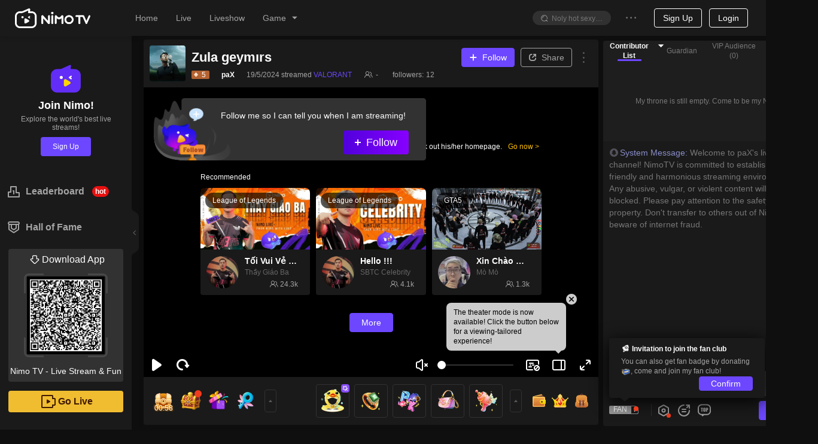

--- FILE ---
content_type: text/css; charset=utf-8
request_url: https://www.nimo.tv/nms/shared.room.CommonRoomLazyLoadComponents.cbbe1b82eeb47096.css
body_size: 2694
content:
.nimo-empty{text-align:center;color:#919191;padding-top:30px;padding-bottom:30px}.nimo-empty-text{margin:10px 0}.nimo-empty .nimo-icon-empty{background:url(//www.nimo.tv/nms/images/no-info-new.34ced24c005c4d08.png) 0 0/contain no-repeat;width:100px;height:100px;margin:0 auto;display:block}.nimo-theme-dark .nimo-empty .nimo-icon-empty{background-image:url(//www.nimo.tv/nms/images/no-info-new-dark.201e633bd49a9aea.png)}.nimo-empty.type1 .nimo-icon-empty{background-image:url(//www.nimo.tv/nms/images/no-info-zeyna.3e48ad6afc14cab6.png)}.nimo-empty.type2 .nimo-icon-empty{background-image:url(//www.nimo.tv/nms/images/no-info-haya.86231e414482fc25.png)}.nimo-room-recommend-list{width:100%;padding-top:10px}.nimo-room-recommend-list-more{margin-right:6px;font-size:16px}[dir=rtl] .nimo-room-recommend-list-more{margin-left:6px;margin-right:unset}[dir=rtl] .nimo-room-recommend-list-more .nimo-icon{-webkit-transform:rotateY(180deg);transform:rotateY(180deg)}.nimo-room-recommend-list__list{width:-webkit-calc(100% + 8px);width:calc(100% + 8px)}.nimo-room-recommend-list__list__item{box-sizing:border-box;width:25%;padding-right:8px;display:inline-block}[dir=rtl] .nimo-room-recommend-list__list__item{padding-left:8px;padding-right:unset}.nimo-match-room .nimo-room-recommend-list__header .c1,.has-bg-img .nimo-room-recommend-list__header .c1{color:#fff!important}@media screen and (max-width:1422px){.sidebar-collapse .nimo-room-recommend-list__list__item{width:33.3%}.sidebar-collapse .nimo-room-recommend-list__list_full .nimo-room-recommend-list__list__item:last-child{display:none}}@media screen and (max-width:1642px){.sidebar-expand .nimo-room-recommend-list__list__item{width:33.3%}.sidebar-expand .nimo-room-recommend-list__list_full .nimo-room-recommend-list__list__item:last-child{display:none}}.nm-avatar-stack-container{z-index:0;padding-right:6px;position:relative}.nm-avatar-stack-container .nm-avatar-stack.nimo-avatar,.nm-avatar-stack-container .nm-avatar-stack{box-sizing:border-box;background-color:#fff;-webkit-box-pack:center;-webkit-justify-content:center;justify-content:center;-webkit-box-align:center;-webkit-align-items:center;align-items:center;width:30px;height:30px;margin-right:-6px;padding:1px;display:-webkit-inline-box;display:-webkit-inline-flex;display:inline-flex}.nm-avatar-stack-container .nm-avatar-stack.nimo-avatar img{border-radius:50%}.nm-avatar-stack-container__medium{padding-right:8px}.nm-avatar-stack-container__medium .nm-avatar-stack.nimo-avatar,.nm-avatar-stack-container__medium .nm-avatar-stack{width:48px;height:48px;margin-right:-8px}.nm-avatar-stack-container__small{padding-right:4px}.nm-avatar-stack-container__small .nm-avatar-stack.nimo-avatar,.nm-avatar-stack-container__small .nm-avatar-stack{width:24px;height:24px;margin-right:-4px}.nm-avatar-stack-container__s42{padding-right:8px}.nm-avatar-stack-container__s42 .nm-avatar-stack.nimo-avatar,.nm-avatar-stack-container__s42 .nm-avatar-stack{width:42px;height:42px;margin-right:-8px}.nimo-roomcard-audio_room_cover{width:100%;height:100%;position:absolute;top:0;left:0}.nimo-roomcard-audio_room_cover_cover{width:100%;height:auto;line-height:0;position:absolute;top:50%;-webkit-transform:translateY(-50%);transform:translateY(-50%)}.nimo-roomcard-audio_room_cover_stack{bottom:32px;left:10px;position:absolute!important}[dir=rtl] .nimo-roomcard-audio_room_cover_stack{left:auto;right:10px}.nimo-roomcard-audio_room_cover_stack .nm-avatar-stack.nimo-avatar{padding:2px!important}.nimo-roomcard-audio_room_cover_wap .nimo-roomcard-audio_room_cover_stack{bottom:8px;left:auto;right:.348rem}.nimo-roomcard-audio_room_cover_wap .nimo-roomcard-audio_room_cover_stack .nm-avatar-stack.nimo-avatar{padding:1px!important}[dir=rtl] .nimo-roomcard-audio_room_cover_wap .nimo-roomcard-audio_room_cover_stack{left:.348rem;right:auto}.nimo-roomcard-audio_room_cover_stack_no_tag{bottom:8px}.nimo-roomcard-audio_room_cover_empty-stack{color:#fff;border:2px solid rgba(255,255,255,.7);border-radius:50%;font-size:16px;font-weight:700;line-height:1;background:rgba(0,0,0,.5)!important;padding:0!important}.nimo-roomcard-audio_room_cover_empty-stack img{width:20px;height:20px}.nimo-roomcard-audio_room_cover_wap .nimo-roomcard-audio_room_cover_empty-stack{border-width:1px;font-size:12px}.nimo-roomcard-audio_room_cover_wap .nimo-roomcard-audio_room_cover_empty-stack .audio_room_cover_empty_stack_text{height:10px;-webkit-transform:scale(.8333);transform:scale(.8333)}.nimo-roomcard-audio_room_cover_wap .nimo-roomcard-audio_room_cover_empty-stack img{width:12px;height:12px}.nimo-act-badge{z-index:1;background-color:rgba(255,74,49,.95);border-radius:12px;padding:4px 8px;position:absolute;top:8px;right:8px}.nimo-act-badge span{white-space:nowrap;text-overflow:ellipsis;max-width:150px;overflow:hidden}.nimo-act-badge-PK{box-sizing:border-box;background-color:transparent;background-image:-webkit-gradient(linear,0 0,100% 0,from(#ff2249),to(#1b98ff)),-webkit-gradient(linear,0 0,100% 0,from(#ff3f7f),to(#37d5ff));background-image:-webkit-linear-gradient(#1b98ff 0%,#ff2249 100%),-webkit-linear-gradient(#37d5ff 0%,#ff3f7f 100%);background-image:linear-gradient(90deg,#ff2249 0%,#1b98ff 100%),linear-gradient(90deg,#ff3f7f 0%,#37d5ff 100%);background-position:0 0;background-repeat:repeat;background-size:auto;background-attachment:scroll;background-origin:border-box;background-clip:content-box,border-box;border:1px solid transparent;border-radius:10px;min-width:28px;height:20px;padding:0;line-height:1}.nimo-act-badge-PK_inner{margin:1px 6px}.nimo-act-badge-PK_icon{width:16px;height:16px}.nimo-act-badge-PK_right{margin-left:4px}[dir=rtl] .nimo-act-badge-PK_right{margin-right:4px;margin-left:unset}.nimo-act-badge-PK .country-icon{width:14px;height:10px}.nimo-act-badge-team-pk{box-sizing:border-box;background:-webkit-gradient(linear,0 0,100% 0,from(#ff8c47),color-stop(.51,#a352de),to(#3274ff));background:-webkit-linear-gradient(#3274ff 0%,#a352de 49%,#ff8c47 100%);background:linear-gradient(90deg,#ff8c47 0%,#a352de 51%,#3274ff 100%);border-radius:10px;height:20px;padding:3px 6px}.nimo-act-badge-team-pk:before{content:"";border:1px solid rgba(255,255,255,.3);border-radius:10px;display:block;position:absolute;top:0;bottom:0;left:0;right:0}.nimo-act-badge-team-pk_icon{width:16px}.nimo-fans-act-badge .icon{width:16px;margin-right:3px}.nimo-fans-act-badge-img{background-color:unset;height:24px;padding:0}.nimo-act-badge-5{background-color:#4dc4ff}[dir=rtl] .nimo-fans-act-badge{-webkit-box-orient:horizontal;-webkit-box-direction:reverse;-webkit-flex-direction:row-reverse;flex-direction:row-reverse}.nimo-live-preview{z-index:1;width:100%;top:0;left:0}.nimo-live-preview .nimo-player{cursor:pointer;background-color:transparent}.nimo-live-preview .nimo-player .nimo-blur-bg img{-webkit-filter:blur(30px);filter:blur(30px)}.nimo-rc .nimo-card{border-radius:4px;-webkit-transform:translateZ(0);transform:translateZ(0)}.nimo-rc .nimo-card-cover{background-color:#000;border-top-left-radius:8px;border-top-right-radius:8px;overflow:hidden}.nimo-rc_clang-tag{color:#fff;z-index:1;width:100%;height:25px;line-height:25px;position:absolute;bottom:0}.nimo-rc_clang-tag-bc{opacity:.6;background-color:#000;width:100%;height:100%;position:absolute}.nimo-rc_clang-tag-text{color:#fff;opacity:.8;padding-left:10px;padding-right:10px;font-size:13px;position:relative}.nimo-rc_cover{border-radius:inherit;width:100%;height:auto;margin-bottom:-3px;position:relative;top:50%;-webkit-transform:translateY(-50%);transform:translateY(-50%)}.nimo-rc_cover-wrap{width:100%;height:100%;position:absolute;top:0;left:0}.nimo-rc_mask{opacity:0;background-color:rgba(0,0,0,.6);width:100%;height:100%;-webkit-transition:all .2s ease-out;transition:all .2s ease-out;position:absolute;top:0;left:0}.nimo-rc .nimo-icon-circle{opacity:0;color:#fff;border:unset;width:50px;height:50px;margin:-25px 0 0 -25px;font-size:50px;line-height:50px;-webkit-transition:all .2s ease-out;transition:all .2s ease-out;position:absolute;top:50%;left:50%;-webkit-transform:scale(2);transform:scale(2)}.nimo-rc .nimo-icon-circle,.nimo-rc .nimo-icon-circle .nimo-icon-play-btn:before{color:#ffe819;text-shadow:0 0 20px rgba(255,232,25,.8);font-size:26px}.nimo-rc__audience{z-index:1;color:#fff;position:absolute;bottom:10px;right:12px}.nimo-rc:hover .nimo-icon-circle{-webkit-transform:scale(1);transform:scale(1)}.nimo-rc:hover .nimo-rc_mask,.nimo-rc:hover .nimo-icon-circle{opacity:1}.nimo-rc_meta{box-sizing:border-box;border-bottom-right-radius:4px;border-bottom-left-radius:4px;-webkit-box-orient:vertical;-webkit-box-direction:normal;-webkit-flex-direction:column;flex-direction:column;-webkit-box-pack:justify;-webkit-justify-content:space-between;justify-content:space-between;-webkit-box-align:start;-webkit-align-items:flex-start;align-items:flex-start;padding:10px;display:-webkit-box;display:-webkit-flex;display:flex}.nimo-rc_meta .nimo-avatar{-webkit-box-flex:0;-webkit-flex:none;flex:none;width:54px;height:54px}.nimo-rc_meta__title{margin-bottom:unset;white-space:nowrap;word-wrap:normal;text-overflow:ellipsis;width:100%;font-size:14px;overflow:hidden}.nimo-rc_meta__info{-webkit-box-flex:1;-webkit-flex:auto;flex:auto;-webkit-box-pack:start;-webkit-justify-content:flex-start;justify-content:flex-start;-webkit-box-align:start;-webkit-align-items:flex-start;align-items:flex-start;min-width:0;display:-webkit-box;display:-webkit-flex;display:flex}.nimo-rc_meta__info .controlZindex{z-index:1;cursor:pointer;width:100%;text-decoration:none}.nimo-rc_meta__info .controlZindexMargin{z-index:1;cursor:pointer;text-overflow:ellipsis;width:100%;margin:2px 0 4px;text-decoration:none;overflow:hidden}.nimo-rc_meta__info .controlZindexMargin strong{width:100%}.nimo-rc_meta__info .controlZindexMargin .nimo-rc_meta__nick-name{color:#666}.nimo-rc_meta__info .controlZindexMargin .nimo-rc_meta__nick-name h4{font-size:12px;font-weight:500}.nimo-rc_meta__info span.text{white-space:nowrap;word-wrap:normal;text-overflow:ellipsis;-webkit-box-flex:1;-webkit-flex:auto;flex:auto;width:100%;margin:2px 0 4px;overflow:hidden}.nimo-rc_meta__audience{-webkit-box-flex:0;-webkit-flex:none;flex:none;-webkit-box-pack:end;-webkit-justify-content:flex-end;justify-content:flex-end;-webkit-box-align:center;-webkit-align-items:center;align-items:center;min-width:0;margin-left:auto;display:-webkit-box;display:-webkit-flex;display:flex}.nimo-rc_meta__audience .nimo-icon{-webkit-box-flex:0;-webkit-flex:none;flex:none;margin:0 2px}.nimo-rc_meta__audience span.text{-webkit-box-flex:0;-webkit-flex:0 auto;flex:0 auto;margin:0}[dir=rtl] .nimo-rc_meta__audience{margin-left:unset;margin-right:auto}.nimo-rc_tag{color:#fff;text-overflow:ellipsis;white-space:nowrap;background:rgba(0,0,0,.65);border-radius:12px;max-width:140px;padding:5px 12px;font-size:12px;display:none;position:absolute;top:8px;left:8px;overflow:hidden}.nimo-theme-dark .nimo-rc_clang-tag-bc{background:-webkit-gradient(linear,0 0,0 100%,from(rgba(153,130,130,0)),to(rgba(0,0,0,.8)));background:-webkit-linear-gradient(rgba(0,0,0,.8) 0%,rgba(153,130,130,0) 100%);background:linear-gradient(rgba(153,130,130,0) 0%,rgba(0,0,0,.8) 100%)}.nimo-rc__replay-tag{color:#f2f6fa;background:#3061ff;border-radius:12px;padding:5px 8px;font-size:12px;position:absolute;top:8px;right:8px}.nimo-rc__show-level-label{width:auto;height:20px;position:absolute;bottom:6px;left:8px}.nimo-rc__show-level-label img{width:auto!important}.nimo-rc__live-tag{color:#f2f6fa;background:#622df7;border-radius:12px;padding:5px 8px;font-size:12px;position:absolute;top:8px;right:8px}.nimo-rc__live-gif{width:16px;height:9px;margin-right:4px;-webkit-transform:scaleX(.8);transform:scaleX(.8)}.nimo-card-cover-labels{font-size:12px;top:8px;left:8px}.nimo-card-cover-labels-item{color:rgba(255,255,255,.8);text-align:left;background:rgba(0,0,0,.7);border-radius:4px;height:22px;padding-left:35px;padding-right:8px;line-height:22px}.nimo-card-cover-labels-item .title{text-overflow:ellipsis;white-space:nowrap;word-wrap:normal;max-width:100px;overflow:hidden}.nimo-card-cover-labels-item .numbg{text-align:center;border-radius:0 0 4px 4px;width:24px;height:24px;line-height:24px;left:5px}.nimo-card-cover-labels-item.style-1 .numbg{background:-webkit-linear-gradient(308deg,#ff5317 0%,#ff053e 100%);background:linear-gradient(142deg,#ff5317 0%,#ff053e 100%)}.nimo-card-cover-labels-item.style-2 .numbg{background:-webkit-linear-gradient(309deg,#ffcb18 0%,#fe8301 100%);background:linear-gradient(141deg,#ffcb18 0%,#fe8301 100%)}[dir=rtl] .nimo-card-cover-labels-item .numbg{left:auto;right:5px}[dir=rtl] .nimo-card-cover-labels-item{padding-left:8px;padding-right:35px}.nimo-rc_meta__labels{z-index:1;height:22px;line-height:1.15;overflow:hidden}.nimo-rc_meta__labels-item{box-sizing:border-box;border-radius:4px;margin-right:10px;padding:3px 5px}.nimo-rc_meta__labels-item:hover,.nimo-rc_meta__labels-item:hover .nimo-icon{color:#622df7}.nimo-rc_meta__labels .label{vertical-align:middle;white-space:nowrap;text-overflow:ellipsis;max-width:90%;margin:0 4px;overflow:hidden}.nimo-rc_meta__labels .nimo-icon{vertical-align:middle;font-size:12px}.nimo-rc_meta__labels .nimo-icon:before{-webkit-transform:scale(.7);transform:scale(.7)}[dir=rtl] .nimo-rc_meta__labels-item{margin-left:10px;margin-right:0}[dir=rtl] .nimo-rc_meta__labels-item .nimo-icon{-webkit-transform:scale(-1);transform:scale(-1)}.nimo-theme-dark .nimo-rc_meta__labels-item{cursor:pointer}.nimo-theme-dark .nimo-rc_meta__labels-item:hover,.nimo-theme-dark .nimo-rc_meta__labels-item:hover .nimo-icon{color:#fff}.nimo-room-announcement__text{white-space:pre-wrap;word-wrap:break-word;word-break:break-word}.nimo-room-anchor-info__schedule{box-sizing:border-box;min-width:256px;margin:34px 0 0 52px;padding:0 36px}[dir=rtl] .nimo-room-anchor-info__schedule{margin:34px 52px 0 0}.nimo-room-anchor-info__info{padding:10px 28px}.nimo-room-anchor-info__info .main-info{margin-bottom:16px}.nimo-room-anchor-info__info .main-info .main-info-avatar{width:90px;height:90px}.nimo-room-anchor-info__info .announcement{white-space:pre-wrap;word-wrap:break-word;word-break:break-word;margin-bottom:24px}.nimo-room-anchor-info__info .social-links-item{margin-right:24px}.nimo-room-anchor-info__info .social-links-item .platform-icon{width:26px;height:26px}.nimo-room-anchor-info__info .social-links-item .platform-icon__2{width:auto;height:20px}[dir=rtl] .nimo-room-anchor-info__info .social-links-item{margin-left:24px;margin-right:auto}

--- FILE ---
content_type: application/javascript; charset=utf-8
request_url: https://www.nimo.tv/nms/InteractiveQuiz.5e59ea60f7f57e96.js
body_size: 17674
content:
"use strict";(self.webpackChunknimo_web_frontend=self.webpackChunknimo_web_frontend||[]).push([[72162],{7847:function(e,t,n){n.d(t,{n:function(){return i}});var a=n(87138),i=function(e){var t=new Date(Date.UTC(1970,0,1,0,0,e)),n=t.getUTCHours(),i=t.getMinutes(),o=t.getSeconds();return"".concat(n>0?60*n+i:(0,a.l4)(i),":").concat((0,a.l4)(o))}},18289:function(e,t,n){n.r(t),t.default={namespace:"common_interactive-quiz",loaders:{1025:function(){return n.e(14394).then(n.bind(n,14394))},1028:function(){return n.e(40351).then(n.bind(n,40351))},1033:function(){return n.e(6538).then(n.bind(n,6538))},1041:function(){return n.e(67792).then(n.bind(n,67792))},1049:function(){return n.e(62948).then(n.bind(n,62948))},1054:function(){return n.e(14321).then(n.bind(n,14321))},1055:function(){return n.e(90967).then(n.bind(n,90967))},1057:function(){return n.e(88388).then(n.bind(n,88388))},1066:function(){return n.e(3140).then(n.bind(n,3140))},1081:function(){return n.e(67574).then(n.bind(n,67574))},1124:function(){return n.e(15514).then(n.bind(n,15514))}}}},31336:function(e,t,n){n.d(t,{A:function(){return p}}),n(71670);var a=n(13007),i=n(61684),o=n(64348),r=n(45091),s=n(88342),c=n(60301),l=n(72047),u=n(97638),d=n.n(u);function h(){try{var e=!Boolean.prototype.valueOf.call(Reflect.construct(Boolean,[],function(){}))}catch(e){}return(h=function(){return!!e})()}var p=function(e){function t(e){var n,i,s;return(0,a.default)(this,t),i=t,s=[e],i=(0,r.default)(i),n=(0,o.default)(this,h()?Reflect.construct(i,s||[],(0,r.default)(this).constructor):i.apply(this,s)),(0,c.default)(n,"handleProgress",function(){n.startTime=Date.now();var e=function(){if(n.rafId=void 0,!n.unmounted){var t=n.phasedValue;if(n.lastValue>t&&-1===n.unit||n.lastValue<t&&1===n.unit){var a=Date.now()-n.startTime,i=n.lastValue+Math.abs(n.lastValue-t)*a/1e3*n.unit;(i>t&&1===n.unit||i<t&&-1===n.unit)&&(i=t),n.setState({value:i}),n.lastValue=i,n.rafId=d()(e)}}};n.rafId=d()(e)}),n.startTime=null,n.lastValue=e.default,n.unit=1,n.state={value:e.default},e.value!==e.default&&(n.unit=n.lastValue-e.value>0?-1:1,n.phasedValue=e.value,n.handleProgress()),n}return(0,s.default)(t,e),(0,i.default)(t,[{key:"componentDidUpdate",value:function(e){var t=this.props.value;e.value!==t&&(this.unit=this.lastValue-t>0?-1:1,this.phasedValue=t,this.handleProgress())}},{key:"componentWillUnmount",value:function(){this.unmounted=!0,void 0!==this.rafId&&d().cancel(this.rafId)}},{key:"render",value:function(){var e=this.state.value;return this.props.children(e)}}])}(l.Component)},51230:function(e,t,n){n.d(t,{A:function(){return b}}),n(71670);var a=n(13007),i=n(61684),o=n(64348),r=n(45091),s=n(88342),c=n(60301),l=n(72047),u=n(94685),d=n(38931),h=n.n(d),p=n(52822);function f(){try{var e=!Boolean.prototype.valueOf.call(Reflect.construct(Boolean,[],function(){}))}catch(e){}return(f=function(){return!!e})()}var m=function(e){function t(e){var n,i,s;return(0,a.default)(this,t),i=t,s=[e],i=(0,r.default)(i),(n=(0,o.default)(this,f()?Reflect.construct(i,s||[],(0,r.default)(this).constructor):i.apply(this,s))).el=document.createElement("div"),n}return(0,s.default)(t,e),(0,i.default)(t,[{key:"componentDidMount",value:function(){var e=this.props.getContainer;"function"==typeof e&&(this.container=e(),this.container.appendChild(this.el))}},{key:"componentDidUpdate",value:function(e){var t=this.props,n=t.visible,a=t.afterVisibleChange;e.visible!==n&&"function"==typeof a&&a(n)}},{key:"componentWillUnmount",value:function(){this.container&&this.container.removeChild(this.el),this.el=null,this.container=null}},{key:"renderMask",value:function(){var e=this.props,t=e.prefixCls,n=e.mask,a=e.maskClosable,i=e.onClose;return n&&l.createElement("div",{className:"".concat(t,"__mask"),onClick:a&&i})}},{key:"renderHeader",value:function(){var e=this.props,t=e.prefixCls,n=e.closable,a=e.title,i=this.renderCloseIcon();return l.createElement("div",{className:h()((0,c.default)((0,c.default)({},"".concat(t,"__header"),a),"".concat(t,"__header--no-title"),!a))},a&&l.createElement("div",{className:"".concat(t,"__title")},a),n&&i)}},{key:"renderCloseIcon",value:function(){var e=this.props,t=e.prefixCls,n=e.closable,a=e.onClose,i=e.closeIcon;return n&&i?i:n&&l.createElement("button",{type:"button",className:"".concat(t,"__close"),"aria-label":"Close",onClick:a},l.createElement(p.A,{type:"close"}))}},{key:"renderBody",value:function(){var e=this.props,t=e.prefixCls,n=e.children;return l.createElement("div",{className:"".concat(t,"__body")},n)}},{key:"render",value:function(){var e=this.props,t=e.prefixCls,n=e.className,a=e.visible,i=e.mask,o=h()(t,n,"move-down-enter",(0,c.default)((0,c.default)({"no-mask":!i},"".concat(t,"--open"),a),"move-down-enter-active",a)),r=this.renderMask(),s=this.renderHeader(),d=this.renderBody();return u.createPortal(l.createElement("div",{className:o},i&&r,l.createElement("div",{className:"".concat(t,"__content-wrapper")},l.createElement("div",{className:"".concat(t,"__content")},s,d))),this.el)}}])}(l.Component);(0,c.default)(m,"defaultProps",{prefixCls:"DrawerSimple",className:"",title:null,visible:!1,closable:!0,maskClosable:!0,mask:!0,getContainer:function(){return document.body}});var b=m},69748:function(e,t,n){n.d(t,{A:function(){return y}}),n(71670);var a=n(38930),i=n(50513),o=n(13007),r=n(61684),s=n(64348),c=n(45091),l=n(88342),u=n(60301),d=n(72047),h=n(38931),p=n.n(h),f=n(3455),m=n.p+"images/finger.e36874103df17e62.png",b=["prefixCls","className","animationIterationCount","onClick","reportClick"];function v(){try{var e=!Boolean.prototype.valueOf.call(Reflect.construct(Boolean,[],function(){}))}catch(e){}return(v=function(){return!!e})()}var k=function(e){function t(){(0,o.default)(this,t);for(var e,n,a,i=arguments.length,r=Array(i),l=0;l<i;l++)r[l]=arguments[l];return n=t,a=[].concat(r),n=(0,c.default)(n),e=(0,s.default)(this,v()?Reflect.construct(n,a||[],(0,c.default)(this).constructor):n.apply(this,a)),(0,u.default)(e,"state",{visible:!0}),(0,u.default)(e,"makeClickHandler",function(e,t){return function(n){"function"==typeof t&&t(n),"function"==typeof e&&e(n)}}),(0,u.default)(e,"handleAnimationEnd",function(){e.setState({visible:!1})}),e}return(0,l.default)(t,e),(0,r.default)(t,[{key:"componentDidMount",value:function(){var e=this.props.onShown;"function"==typeof e&&e()}},{key:"hide",value:function(){this.setState({visible:!0})}},{key:"render",value:function(){var e=this.props,t=e.prefixCls,n=e.className,o=e.animationIterationCount,r=void 0===o?"5":o,s=e.onClick,c=e.reportClick,l=(0,i.A)(e,b),u=this.state.visible,h={animationIterationCount:r,WebkitAnimationIterationCount:r};return d.createElement("div",(0,a.default)({className:p()(t,!u&&"hide",n),onAnimationEnd:this.handleAnimationEnd,onClick:this.makeClickHandler(s,c)},l),d.createElement("div",{className:"".concat(t,"-blink"),style:h}),d.createElement(f.A,{src:m,className:"".concat(t,"-gesture"),style:h,alt:"gesture"}))}}])}(d.PureComponent);(0,u.default)(k,"defaultProps",{prefixCls:"nimo-finger"});var y=k},90533:function(e,t,n){n.d(t,{A:function(){return p}});var a=n(38930),i=n(50513),o=n(72047),r=n(38931),s=n.n(r),c=n(14971),l=n(52822),u=["prefixCls","className","icon","text","children"],d={nimo:0,zeyna:1,haya:2},h=function(e){var t=e.prefixCls,n=void 0===t?"nimo-empty":t,r=e.className,h=e.icon,p=e.text,f=e.children,m=(0,i.A)(e,u),b=s()(n,void 0===r?"":r,"type".concat(d[c.A.projectName])),v="string"==typeof h?h:"empty";return o.createElement("div",(0,a.default)({},m,{className:b}),v?o.createElement(l.A,{type:v}):null,p?o.createElement("p",{className:"".concat(n,"-text")},p):null,f)};h.defaultProps={prefixCls:"nimo-empty",className:"",text:""};var p=h},96e3:function(e,t,n){n.r(t),n.d(t,{InteractiveQuizEntryHolder:function(){return tv},InteractiveQuizReport:function(){return t_},default:function(){return tB}}),n(71670);var a,i,o,r,s,c,l,u=n(38930),d=n(85877),h=n(50513),p=n(13007),f=n(61684),m=n(64348),b=n(45091),v=n(88342),k=n(60301),y=n(52701),g=n(72047),C=n(22160),I=n(38931),P=n.n(I),_=n(70236),w=n.n(_),B=n(63149),O=n(8586),A=n(2875);function G(e,t){var n=Object.keys(e);if(Object.getOwnPropertySymbols){var a=Object.getOwnPropertySymbols(e);t&&(a=a.filter(function(t){return Object.getOwnPropertyDescriptor(e,t).enumerable})),n.push.apply(n,a)}return n}function S(e){for(var t=1;t<arguments.length;t++){var n=null!=arguments[t]?arguments[t]:{};t%2?G(Object(n),!0).forEach(function(t){(0,k.default)(e,t,n[t])}):Object.getOwnPropertyDescriptors?Object.defineProperties(e,Object.getOwnPropertyDescriptors(n)):G(Object(n)).forEach(function(t){Object.defineProperty(e,t,Object.getOwnPropertyDescriptor(n,t))})}return e}function E(){try{var e=!Boolean.prototype.valueOf.call(Reflect.construct(Boolean,[],function(){}))}catch(e){}return(E=function(){return!!e})()}var N={COIN_NOT_ENOUGH:18006,BET_TOO_SMALL:18007,SELECT_NUMBER:18009,BET_FAIL:18010,ANCHOR_CAN_BET_SELF:18020,CANT_BET_SELT:18021,POOL_NOT_ENOUGH:18022,POOL_OVER:18023},T=new(function(e){function t(){var e,n;return(0,p.default)(this,t),e=t,n=arguments,e=(0,b.default)(e),(0,m.default)(this,E()?Reflect.construct(e,n||[],(0,b.default)(this).constructor):e.apply(this,n))}return(0,v.default)(t,e),(0,f.default)(t,[{key:"startGamble",value:function(e){var t=this.buildUri("gamble/startGamble"),n={encrypt:!0,data:S({version:this.udbVersion,bizToken:this.udbBizToken,udbUserId:this.udbUserId},e)};return this.fetch(t,n)}},{key:"getGamblePanel",value:function(){var e=arguments.length>0&&void 0!==arguments[0]?arguments[0]:{},t=e.anchorId,n=void 0===t?this.udbUserId:t,a=this.buildUri("guessUser/guessPanel"),i={encrypt:!0,queryParams:[n],data:{version:this.udbVersion,bizToken:this.udbBizToken,udbUserId:this.udbUserId,anchorId:n}};return this.fetch(a,i)}},{key:"bet",value:function(e){var t=this.buildUri("gamble/gamble"),n={encrypt:!0,data:S({version:this.udbVersion,bizToken:this.udbBizToken,udbUserId:this.udbUserId},e)};return this.fetch(t,n)}},{key:"getPlayerGambleRecord",value:function(e){var t=this.buildUri("gamble/getPlayerGambleRecord"),n={encrypt:!0,data:S({version:this.udbVersion,bizToken:this.udbBizToken,udbUserId:this.udbUserId},e)};return this.fetch(t,n)}},{key:"getBankerGambleRecord",value:function(e){var t=this.buildUri("gamble/getBankerGambleRecord"),n={encrypt:!0,data:S({version:this.udbVersion,bizToken:this.udbBizToken,udbUserId:this.udbUserId},e)};return this.fetch(t,n)}},{key:"getGamblePool",value:function(){var e=arguments.length>0&&void 0!==arguments[0]?arguments[0]:{},t=e.gambleId,n=this.buildUri("gamble/getGamblePool"),a={encrypt:!0,queryParams:[t],data:{version:this.udbVersion,bizToken:this.udbBizToken,udbUserId:this.udbUserId}};return this.fetch(n,a)}}])}(A.Ff)),R={1:"coin",2:"chips"},x=["channel","countryCode","lang","clang","anchorId"],z=["version","bizToken","udbUserId","channel"],V=["version","bizToken","udbUserId","channel"];function L(e,t){var n=Object.keys(e);if(Object.getOwnPropertySymbols){var a=Object.getOwnPropertySymbols(e);t&&(a=a.filter(function(t){return Object.getOwnPropertyDescriptor(e,t).enumerable})),n.push.apply(n,a)}return n}function D(e){for(var t=1;t<arguments.length;t++){var n=null!=arguments[t]?arguments[t]:{};t%2?L(Object(n),!0).forEach(function(t){(0,k.default)(e,t,n[t])}):Object.getOwnPropertyDescriptors?Object.defineProperties(e,Object.getOwnPropertyDescriptors(n)):L(Object(n)).forEach(function(t){Object.defineProperty(e,t,Object.getOwnPropertyDescriptor(n,t))})}return e}function j(){try{var e=!Boolean.prototype.valueOf.call(Reflect.construct(Boolean,[],function(){}))}catch(e){}return(j=function(){return!!e})()}var U=new(function(e){function t(){var e,n;return(0,p.default)(this,t),e=t,n=arguments,e=(0,b.default)(e),(0,m.default)(this,j()?Reflect.construct(e,n||[],(0,b.default)(this).constructor):e.apply(this,n))}return(0,v.default)(t,e),(0,f.default)(t,[{key:"anchorGuessPanel",value:function(e){var t=e||{},n=t.channel,a=t.countryCode,i=void 0===a?this.countryCode:a,o=t.lang,r=void 0===o?this.lang:o,s=t.clang,c=void 0===s?this.clang:s,l=t.anchorId,u=void 0===l?this.udbUserId:l,d=(0,h.A)(t,x),p=this.buildUri("guessUser/anchorGuessPanel"),f={encrypt:!0,data:D({channel:void 0===n?"official":n,anchorId:u},d),queryParams:[i,r,c]};return this.fetch(p,f)}},{key:"bet",value:function(e){var t=e||{},n=t.version,a=void 0===n?this.udbVersion:n,i=t.bizToken,o=void 0===i?this.udbBizToken:i,r=t.udbUserId,s=void 0===r?this.udbUserId:r,c=t.channel,l=(0,h.A)(t,z),u=this.buildUri("guessUser/bet"),d={encrypt:!0,data:D({version:a,bizToken:o,udbUserId:s,channel:void 0===c?"official":c},l)};return this.fetch(u,d)}},{key:"getUserAnchorGuessRecord",value:function(e){var t=e||{},n=t.version,a=void 0===n?this.udbVersion:n,i=t.bizToken,o=void 0===i?this.udbBizToken:i,r=t.udbUserId,s=void 0===r?this.udbUserId:r,c=t.channel,l=(0,h.A)(t,V),u=this.buildUri("guessUser/getUserGuessRecord"),d={encrypt:!0,data:D({version:a,bizToken:o,udbUserId:s,channel:void 0===c?"official":c},l)};return this.fetch(u,d)}},{key:"getMatchUserGuessRecord",value:function(e,t){if(!e)return Promise.reject();var n=this.buildUri("guessUser/matchQuizPanel/".concat(e)),a={encrypt:!0,data:{appVersion:"v1",channel:"official",anchorId:e,deviceInfo:navigator.userAgent||"unknown",keyType:"1",requestSource:t.requestSource||"WEB"}};return this.fetch(n,a)}}])}(A.Ff)),M=n(3024),Q=n(18075),q=n(90096),H=H||{},F=n(12100),W=n.n(F),J=function(){this.roomId=0,this.guessId=0,this.item1Odds=0,this.item2Odds=0,this.total=0,this.mode=0,this.platformGain=0,this.item1Total=0,this.item2Total=0};J.prototype._clone=function(){return new H.GuessRadioBrocastMsg},J.prototype._write=function(e,t,n){e.writeStruct(t,n)},J.prototype._read=function(e,t,n){return e.readStruct(t,!0,n)},J.prototype.writeTo=function(e){e.writeInt64(0,this.roomId),e.writeInt64(1,this.guessId),e.writeDouble(2,this.item1Odds),e.writeDouble(3,this.item2Odds),e.writeInt64(4,this.total),e.writeInt32(5,this.mode),e.writeInt64(6,this.platformGain),e.writeInt64(7,this.item1Total),e.writeInt64(8,this.item2Total)},J.prototype.readFrom=function(e){this.roomId=e.readInt64(0,!1,this.roomId),this.guessId=e.readInt64(1,!1,this.guessId),this.item1Odds=e.readDouble(2,!1,this.item1Odds),this.item2Odds=e.readDouble(3,!1,this.item2Odds),this.total=e.readInt64(4,!1,this.total),this.mode=e.readInt32(5,!1,this.mode),this.platformGain=e.readInt64(6,!1,this.platformGain),this.item1Total=e.readInt64(7,!1,this.item1Total),this.item2Total=e.readInt64(8,!1,this.item2Total)},H.GuessRadioBrocastMsg=J;var K=function(){this.id=0,this.anchorId=0,this.roomId=0,this.title="",this.item1="",this.item1Odds=0,this.item2="",this.item2Odds=0,this.total=0,this.attendNum=0,this.result=0,this.winner="",this.status=0,this.startTime=0,this.sealAfter=0,this.sealTime=0,this.endTime=0,this.createTime=0,this.updateTime=0,this.adminName="",this.adminUid=0,this.admin=0,this.batchId=0,this.betGain=0,this.liveId=0,this.gain=0,this.anchorCountryCode="",this.platformPart=0,this.anchorPart=0,this.lcid=0,this.item1Total=0,this.item2Total=0,this.item1GambleId=0,this.item2GambleId=0,this.item1GamblePool=0,this.item2GamblePool=0,this.mode=0,this.bankerNum=0,this.bankerTotal=0,this.currencyType=0};K.prototype._clone=function(){return new H.AnchorGuess},K.prototype._write=function(e,t,n){e.writeStruct(t,n)},K.prototype._read=function(e,t,n){return e.readStruct(t,!0,n)},K.prototype.writeTo=function(e){e.writeInt64(0,this.id),e.writeInt64(1,this.anchorId),e.writeInt64(2,this.roomId),e.writeString(3,this.title),e.writeString(4,this.item1),e.writeDouble(5,this.item1Odds),e.writeString(6,this.item2),e.writeDouble(7,this.item2Odds),e.writeInt64(8,this.total),e.writeInt64(9,this.attendNum),e.writeInt32(10,this.result),e.writeString(11,this.winner),e.writeInt32(12,this.status),e.writeInt64(13,this.startTime),e.writeInt32(14,this.sealAfter),e.writeInt64(15,this.sealTime),e.writeInt64(16,this.endTime),e.writeInt64(17,this.createTime),e.writeInt64(18,this.updateTime),e.writeString(19,this.adminName),e.writeInt64(20,this.adminUid),e.writeInt32(21,this.admin),e.writeInt64(22,this.batchId),e.writeInt64(23,this.betGain),e.writeInt64(24,this.liveId),e.writeInt32(25,this.gain),e.writeString(26,this.anchorCountryCode),e.writeDouble(27,this.platformPart),e.writeDouble(28,this.anchorPart),e.writeInt32(29,this.lcid),e.writeInt64(30,this.item1Total),e.writeInt64(31,this.item2Total),e.writeInt64(32,this.item1GambleId),e.writeInt64(33,this.item2GambleId),e.writeInt64(34,this.item1GamblePool),e.writeInt64(35,this.item2GamblePool),e.writeInt32(36,this.mode),e.writeInt64(37,this.bankerNum),e.writeInt64(38,this.bankerTotal),e.writeInt32(39,this.currencyType)},K.prototype.readFrom=function(e){this.id=e.readInt64(0,!1,this.id),this.anchorId=e.readInt64(1,!1,this.anchorId),this.roomId=e.readInt64(2,!1,this.roomId),this.title=e.readString(3,!1,this.title),this.item1=e.readString(4,!1,this.item1),this.item1Odds=e.readDouble(5,!1,this.item1Odds),this.item2=e.readString(6,!1,this.item2),this.item2Odds=e.readDouble(7,!1,this.item2Odds),this.total=e.readInt64(8,!1,this.total),this.attendNum=e.readInt64(9,!1,this.attendNum),this.result=e.readInt32(10,!1,this.result),this.winner=e.readString(11,!1,this.winner),this.status=e.readInt32(12,!1,this.status),this.startTime=e.readInt64(13,!1,this.startTime),this.sealAfter=e.readInt32(14,!1,this.sealAfter),this.sealTime=e.readInt64(15,!1,this.sealTime),this.endTime=e.readInt64(16,!1,this.endTime),this.createTime=e.readInt64(17,!1,this.createTime),this.updateTime=e.readInt64(18,!1,this.updateTime),this.adminName=e.readString(19,!1,this.adminName),this.adminUid=e.readInt64(20,!1,this.adminUid),this.admin=e.readInt32(21,!1,this.admin),this.batchId=e.readInt64(22,!1,this.batchId),this.betGain=e.readInt64(23,!1,this.betGain),this.liveId=e.readInt64(24,!1,this.liveId),this.gain=e.readInt32(25,!1,this.gain),this.anchorCountryCode=e.readString(26,!1,this.anchorCountryCode),this.platformPart=e.readDouble(27,!1,this.platformPart),this.anchorPart=e.readDouble(28,!1,this.anchorPart),this.lcid=e.readInt32(29,!1,this.lcid),this.item1Total=e.readInt64(30,!1,this.item1Total),this.item2Total=e.readInt64(31,!1,this.item2Total),this.item1GambleId=e.readInt64(32,!1,this.item1GambleId),this.item2GambleId=e.readInt64(33,!1,this.item2GambleId),this.item1GamblePool=e.readInt64(34,!1,this.item1GamblePool),this.item2GamblePool=e.readInt64(35,!1,this.item2GamblePool),this.mode=e.readInt32(36,!1,this.mode),this.bankerNum=e.readInt64(37,!1,this.bankerNum),this.bankerTotal=e.readInt64(38,!1,this.bankerTotal),this.currencyType=e.readInt32(39,!1,this.currencyType)},H.AnchorGuess=K;var Z=function(){this.anchorGuessList=new(W()).Vector(new H.AnchorGuess),this.batchId=0,this.roomId=0,this.currentTime=0,this.mode=0};Z.prototype._clone=function(){return new H.GuessPanelBrocastMsg},Z.prototype._write=function(e,t,n){e.writeStruct(t,n)},Z.prototype._read=function(e,t,n){return e.readStruct(t,!0,n)},Z.prototype.writeTo=function(e){e.writeVector(0,this.anchorGuessList),e.writeInt64(1,this.batchId),e.writeInt64(2,this.roomId),e.writeInt64(3,this.currentTime),e.writeInt32(4,this.mode)},Z.prototype.readFrom=function(e){this.anchorGuessList=e.readVector(0,!1,this.anchorGuessList),this.batchId=e.readInt64(1,!1,this.batchId),this.roomId=e.readInt64(2,!1,this.roomId),this.currentTime=e.readInt64(3,!1,this.currentTime),this.mode=e.readInt32(4,!1,this.mode)},H.GuessPanelBrocastMsg=Z;var X=function(){this.roomId=0,this.status=0,this.guessId=0,this.winner="",this.batchId=0,this.mode=0};X.prototype._clone=function(){return new H.GuessStatusBrocastMsg},X.prototype._write=function(e,t,n){e.writeStruct(t,n)},X.prototype._read=function(e,t,n){return e.readStruct(t,!0,n)},X.prototype.writeTo=function(e){e.writeInt64(0,this.roomId),e.writeInt32(1,this.status),e.writeInt64(2,this.guessId),e.writeString(3,this.winner),e.writeInt64(4,this.batchId),e.writeInt32(5,this.mode)},X.prototype.readFrom=function(e){this.roomId=e.readInt64(0,!1,this.roomId),this.status=e.readInt32(1,!1,this.status),this.guessId=e.readInt64(2,!1,this.guessId),this.winner=e.readString(3,!1,this.winner),this.batchId=e.readInt64(4,!1,this.batchId),this.mode=e.readInt32(5,!1,this.mode)},H.GuessStatusBrocastMsg=X;var $=function(){this.guessId=0,this.betItem="",this.winner="",this.gain=0,this.theme="",this.userId=0,this.roomId=0,this.currencyType=0,this.mode=0};$.prototype._clone=function(){return new H.GuessResultItem},$.prototype._write=function(e,t,n){e.writeStruct(t,n)},$.prototype._read=function(e,t,n){return e.readStruct(t,!0,n)},$.prototype.writeTo=function(e){e.writeInt64(0,this.guessId),e.writeString(1,this.betItem),e.writeString(2,this.winner),e.writeInt64(3,this.gain),e.writeString(4,this.theme),e.writeInt64(5,this.userId),e.writeInt64(6,this.roomId),e.writeInt32(7,this.currencyType),e.writeInt32(8,this.mode)},$.prototype.readFrom=function(e){this.guessId=e.readInt64(0,!1,this.guessId),this.betItem=e.readString(1,!1,this.betItem),this.winner=e.readString(2,!1,this.winner),this.gain=e.readInt64(3,!1,this.gain),this.theme=e.readString(4,!1,this.theme),this.userId=e.readInt64(5,!1,this.userId),this.roomId=e.readInt64(6,!1,this.roomId),this.currencyType=e.readInt32(7,!1,this.currencyType),this.mode=e.readInt32(8,!1,this.mode)},H.GuessResultItem=$;var Y=function(){this.resultList=new(W()).Vector(new H.GuessResultItem),this.mode=0,this.roomId=0};Y.prototype._clone=function(){return new H.GuessResultBrocastMsg},Y.prototype._write=function(e,t,n){e.writeStruct(t,n)},Y.prototype._read=function(e,t,n){return e.readStruct(t,!0,n)},Y.prototype.writeTo=function(e){e.writeVector(0,this.resultList),e.writeInt32(1,this.mode),e.writeInt64(2,this.roomId)},Y.prototype.readFrom=function(e){this.resultList=e.readVector(0,!1,this.resultList),this.mode=e.readInt32(1,!1,this.mode),this.roomId=e.readInt64(2,!1,this.roomId)},H.GuessResultBrocastMsg=Y;var ee=n(9300),et=Q.A.EUriGambleRadioChange,en=Q.A.EUriGambleItemChange,ea=Q.A.EUriGamblePannel,ei=Q.A.EUriGambleBankerChange,eo=Q.A.EUriGambleStatusChange,er=Q.A.EUriGambleResult,es=Q.A.EUriGuessRadioChangeWithCurrency,ec=Q.A.EUriGuessPanelWithCurrency,el=Q.A.EUriGuessStatusChangeWithCurrency,eu=Q.A.EUriGuessResultWithCurrency,ed=new q.A({broadcasts:(0,k.default)((0,k.default)((0,k.default)((0,k.default)((0,k.default)((0,k.default)({},et,[et,M.A]),en,[en,M.A]),ea,[ea,M.A]),ei,[ei,M.A]),eo,[eo,M.A]),er,[er,M.A])}),eh=new ee.A({broadcasts:(0,k.default)((0,k.default)((0,k.default)((0,k.default)({},es,[es,J]),ec,[ec,Z]),el,[el,X]),eu,[eu,Y])}),ep=n(1686);function ef(e){return(ef="function"==typeof Symbol&&"symbol"==typeof Symbol.iterator?function(e){return typeof e}:function(e){return e&&"function"==typeof Symbol&&e.constructor===Symbol&&e!==Symbol.prototype?"symbol":typeof e})(e)}var em=function(e,t,n){var a=n.value;if("function"!=typeof a)throw TypeError("@boundMethod decorator can only be applied to methods not: ".concat(ef(a)));var i=!1;return{configurable:!0,get:function(){if(i||this===e.prototype||this.hasOwnProperty(t)||"function"!=typeof a)return a;var n=a.bind(this);return i=!0,Object.defineProperty(this,t,{configurable:!0,get:function(){return n},set:function(e){a=e,delete this[t]}}),i=!1,n},set:function(e){a=e}}},eb=n(9674),ev=n(51230),ek=n(11124),ey=n(60713),eg=n(90533),eC=n(52206),eI=n(78464),eP=n(96161),e_=n(96681),ew=n(924),eB=n(98230),eO=n(31336),eA=n(69748),eG=n(7847),eS=n(39096),eE=n(3455),eN=n.p+"images/interactive-quiz-win-icon.3c368ee7702e083e.png",eT=n.p+"images/interactive-quiz-lose-icon.6ab29ae12d3feabe.png",eR=n.p+"images/interactive-quiz-draw-icon.8de689017037f17f.png";function ex(){try{var e=!Boolean.prototype.valueOf.call(Reflect.construct(Boolean,[],function(){}))}catch(e){}return(ex=function(){return!!e})()}var ez="rtl"===document.dir,eV=(i=function(e){function t(e){var n,a,i;return(0,p.default)(this,t),a=t,i=[e],a=(0,b.default)(a),(n=(0,m.default)(this,ex()?Reflect.construct(a,i||[],(0,b.default)(this).constructor):a.apply(this,i))).state={},n}return(0,v.default)(t,e),(0,f.default)(t,[{key:"handleClick",value:function(){var e=this.props,t=e.clickable,n=e.onClick,a=e.dataSource;t&&"function"==typeof n&&n(a)}},{key:"render",value:function(){var e,t=this.props,n=t.prefixCls,a=t.className,i=t.type,o=t.dataSource,r=t.clickable,s=t.langPkg,c=t.children,l=o||{},u=l.winner,d=l.status,h=l.mode,p=s||{},f=p.odds,m=p.banker,b=p.closedQuiz,v=p.over,y=o["item".concat(i)],C=o["item".concat(i,"Odds")],I=null==o?void 0:o["item".concat(i,"Total")],_="",w=!1,B=!1;null===u||""===u?(_=eR,B=!0):y===u?(_=eN,w=!0):y!==u&&(_=eT);var O=P()(n,a,"n-fx-bc","n-fx-col","n-as-rel",{isWin:w,isDraw:B}),A=P()((0,k.default)((0,k.default)({},"".concat(n).concat(i),i),"n-as-pointer",r),"n-as-fs12 n-as-pad-xxs n-as-text-center skew-bg"),G=P()("".concat(n,"__img"),"n-as-abs",{"n-as-bl":1===i&&!ez||2===i&&ez,"n-as-br":2===i&&!ez||1===i&&ez});switch(d){case 2:e=b;break;case 3:e=v;break;default:e=m}return g.createElement("div",{className:O},g.createElement("div",{className:"".concat(n,"__title c1 n-as-mrgh n-as-fs16 n-as-text-center n-fx-cc")},y),h===e1||h===e3?g.createElement("div",{className:"".concat(n,"__odd c8 n-as-w100 ").concat(2===i?"n-fx-ec":" n-fx-sc")},"".concat(f,": ").concat(C.toFixed(2))):null,g.createElement("div",{className:"n-as-w100",onClick:this.handleClick},g.createElement("div",{className:A},g.createElement("div",{className:"n-as-rel"},h===e1||h===e3?I:null,h===e2?C?"".concat(f,": ").concat(C.toFixed(1)):e:null)),c),3===d&&_?g.createElement(eE.A,{className:G,src:_,alt:""}):null)}}])}(g.PureComponent),(0,k.default)(i,"defaultProps",{prefixCls:"nimo-interactive-quiz__topic-item",className:"",clickable:!1,dataSource:{},onClick:function(){}}),(0,y.A)(i.prototype,"handleClick",[em],Object.getOwnPropertyDescriptor(i.prototype,"handleClick"),i.prototype),i),eL=n(52822),eD=n(72487),ej=n(93970),eU=n(12965);function eM(){try{var e=!Boolean.prototype.valueOf.call(Reflect.construct(Boolean,[],function(){}))}catch(e){}return(eM=function(){return!!e})()}var eQ=(o=function(e){function t(e){var n,a,i;return(0,p.default)(this,t),a=t,i=[e],a=(0,b.default)(a),(n=(0,m.default)(this,eM()?Reflect.construct(a,i||[],(0,b.default)(this).constructor):a.apply(this,i))).state={count:""},n}return(0,v.default)(t,e),(0,f.default)(t,[{key:"count",get:function(){return this.state.count}},{key:"handleInputChange",value:function(e){this._setCount(e)}},{key:"handleClickInput",value:function(e){var t=e.currentTarget.value,n=this.props.onClickInput;"function"==typeof n&&n(t)}},{key:"handleClickSelectItem",value:function(e){var t=this.props,n=t.balance,a=t.onSelect,i=t.max,o=parseInt(e.currentTarget.dataset.count,10);o>i&&(o=i),this._setCount(o),"function"==typeof a&&a(o===n?"all":o)}},{key:"_setCount",value:function(e){this.setState({count:e})}},{key:"render",value:function(){var e=this,t=this.props,n=t.prefixCls,a=t.className,i=t.balance,o=t.langPkg,r=t.selectList,s=t.min,c=t.max,l=t.tips,u=t.tipsPlacement,d=this.state.count,h=o||{},p=h.all,f=h.label,m=h.placeholder,b=P()(n,a),v="function"==typeof l;return g.createElement("div",{className:b},v&&0===u?l(d):null,g.createElement("div",{className:"n-fx-bc"},f?g.createElement("div",{className:"c1"},f,":"):null,g.createElement(eU.A,{ref:this.customNumInput,className:"n-as-text-center n-as-mrgb",placeholder:m,tabIndex:-1,min:s,max:c,value:d,onChange:this.handleInputChange,onClick:this.handleClickInput})),g.createElement("div",{className:"n-as-mrgb n-as-mrgh-xxs-back"},g.createElement("div",{className:"n-fx-ss"},r.map(function(t){return g.createElement(eD.A.Group,{className:"n-as-padh-xxs",key:t},g.createElement(eD.A,{type:d===t?"secondary":t>i?"assistant":"default","data-count":t,disabled:t>i,onClick:e.handleClickSelectItem},t))}),g.createElement(eD.A.Group,{className:"n-as-padh-xxs n-fx-gr1 n-fx-sr0"},g.createElement(eD.A,{type:d===i?"secondary":i<=0?"assistant":"default","data-count":i,disabled:i<=0,className:"n-as-w100",onClick:this.handleClickSelectItem},p))),v&&1===u?g.createElement("div",{className:"n-as-mrgt n-as-padh-xs"},"function"==typeof l?l(d):null):null))}}])}(g.PureComponent),(0,k.default)(o,"defaultProps",{prefixCls:"nimo-interactive-quiz__input-number",className:"",balance:0,onSelect:function(){},onClickInput:function(){},selectList:[],min:1,tipsPlacement:0}),(0,y.A)(o.prototype,"handleInputChange",[em],Object.getOwnPropertyDescriptor(o.prototype,"handleInputChange"),o.prototype),(0,y.A)(o.prototype,"handleClickInput",[em],Object.getOwnPropertyDescriptor(o.prototype,"handleClickInput"),o.prototype),(0,y.A)(o.prototype,"handleClickSelectItem",[em],Object.getOwnPropertyDescriptor(o.prototype,"handleClickSelectItem"),o.prototype),o);function eq(){try{var e=!Boolean.prototype.valueOf.call(Reflect.construct(Boolean,[],function(){}))}catch(e){}return(eq=function(){return!!e})()}var eH=(r=function(e){function t(e){var n,a,i;return(0,p.default)(this,t),a=t,i=[e],a=(0,b.default)(a),n=(0,m.default)(this,eq()?Reflect.construct(a,i||[],(0,b.default)(this).constructor):a.apply(this,i)),(0,k.default)(n,"renderTips",function(e){var t=n.props,a=t.dataSource,i=t.type,o=(t.langPkg||{}).playerTips,r=a.anchorPart,s=a.platformPart,c=a.mode,l=a["item".concat(i,"Odds")],u=(10*Number(l)-10)/10;if(c===e1||c===e3)return"";var d=Math.floor(e*u*((100-100*s-100*r)/100));return g.createElement("div",{className:"c1 n-as-mrgb"},(0,ej.Z8)(void 0===o?"":o,[l?d:0]))}),n.state={loading:!1},n.inputNumber=g.createRef(),n.selectList=[10,100,500,1e3],n}return(0,v.default)(t,e),(0,f.default)(t,[{key:"handleClickRecharge",value:function(){var e=this.props.onClickRecharge;"function"==typeof e&&e()}},{key:"handleClickBet",value:function(){var e=this,t=this.props,n=t.dataSource,a=t.langPkg,i=t.balance,o=t.bet,r=t.type,s=t.onClickBet,c=t.onBetComplete,l=t.updateGamblePool,u=this.state.loading,d=this.inputNumber.current.count,h=n.mode,p=n.id,f=n.currencyType,m=void 0===f?1:f,b=a||{},v=b.insufficientCoinBalance,k=b.insufficientGoldBeanBalance,y=b.selectCoin,g=b.selectGoldBean,C=b.minimumBet,I=b.minimumBetGoldBean,P=n["item".concat(r)],_=n["item".concat(r,"GambleId")],w="",B=d<=i;"function"==typeof s&&s({isCoinEnough:B});var O=1===m;""===d?w=O?y:g:B?d<10?w=O?C:I:"function"!=typeof o||u||(this._setLoading(!0),o({betId:p,gambleId:_,betItem:P,betNum:d,mode:h,currencyType:m}).finally(function(){h===e2&&l(n,r,!0),e._setLoading(!1),"function"==typeof c&&c()})):w=O?v:k,w&&ey.A.warning(w)}},{key:"_setLoading",value:function(e){this.setState({loading:e})}},{key:"render",value:function(){var e=this.props,t=e.prefixCls,n=e.className,a=e.balance,i=e.langPkg,o=e.onSelect,r=e.onClickInput,s=e.dataSource,c=e.type,l=this.state.loading,u=i||{},d=u.all,h=u.bet,p=u.enterCoinCount,f=u.enterGoldBeanCount,m=u.iChooseAnd,b=u.coinPool,v=u.oddsWith,k=s.mode,y=s.currencyType,C=P()(t,n),I=s["item".concat(c,"GamblePool")],_=s["item".concat(c,"Odds")];return g.createElement("div",{className:C},k===e1?g.createElement("div",{className:"c3 n-as-mrgb"},m):null,k===e2?[g.createElement("div",{className:"n-as-mrgb c1",key:"0"},"".concat(void 0===b?"":b,": ").concat(I||0)),g.createElement("div",{className:"n-as-mrgb c1",key:"1"},(0,ej.Z8)(void 0===v?"":v,[_||""]))]:null,g.createElement(eQ,{balance:a,selectList:this.selectList,onSelect:o,onClickInput:r,ref:this.inputNumber,tips:this.renderTips,max:0x3333333333333,langPkg:{all:d,placeholder:1===(void 0===y?1:y)?p:f}}),k===e3?g.createElement("div",{className:"nimo-interactive-quiz__bet-panel-footer mode3 n-fx-bc"},g.createElement("div",{className:"n-fx-sc"},g.createElement(eS.A,{className:"n-fx-inline c9",count:a,type:"chips",iconPosition:"start",size:"small"}),g.createElement(eL.A,{type:"plus",className:"n-as-pointer",onClick:this.handleClickRecharge})),g.createElement(eD.A,{type:"secondary",loading:l,block:!0,onClick:this.handleClickBet},h)):null,k!==e3?g.createElement(eD.A,{type:"secondary",loading:l,block:!0,onClick:this.handleClickBet},h):null)}}])}(g.PureComponent),(0,k.default)(r,"defaultProps",{prefixCls:"nimo-interactive-quiz__bet-panel",className:"",dataSource:{},balance:0,bet:function(){},onSelect:function(){},onClickBet:function(){},onClickInput:function(){},onBetComplete:function(){},onClickRecharge:function(){return null}}),(0,y.A)(r.prototype,"handleClickRecharge",[em],Object.getOwnPropertyDescriptor(r.prototype,"handleClickRecharge"),r.prototype),(0,y.A)(r.prototype,"handleClickBet",[em],Object.getOwnPropertyDescriptor(r.prototype,"handleClickBet"),r.prototype),r),eF=n(44815);function eW(){try{var e=!Boolean.prototype.valueOf.call(Reflect.construct(Boolean,[],function(){}))}catch(e){}return(eW=function(){return!!e})()}var eJ=function(){},eK=function(e){function t(e){var n,a,i;return(0,p.default)(this,t),a=t,i=[e],a=(0,b.default)(a),n=(0,m.default)(this,eW()?Reflect.construct(a,i||[],(0,b.default)(this).constructor):a.apply(this,i)),(0,k.default)(n,"renderTips",function(e){var t=n.state.odds,a=n.props,i=a.dataSource,o=(a.langPkg||{}).bankerTips,r=i.anchorPart,s=i.platformPart,c=(10*Number(t)-10)/10,l=e&&t&&t>1?Math.floor(e/c*((100-100*s-100*r)/100)):0;return g.createElement("div",{className:"c3"},(0,ej.Z8)(void 0===o?"":o,[l]))}),(0,k.default)(n,"handleOddsChange",function(e){var t=e.target.value;if(t){var a=t.match(/(([2-9]|10)(\.\d{0,1})?|1(\.[1-9]?)?)/)||[],i=(0,d.A)(a,1)[0];n._setOdds(void 0===i?"":i)}else n._setOdds("")}),(0,k.default)(n,"calcOdds",function(e){return function(){var t=n.props,a=t.onBankerOddsAddClick,i=t.onBankerOddsSubtractClick,o=n.state.odds;o||(o=(11-10*e)/10);var r=(10*Number(o)+10*e)/10;r>=1.1&&r<=10.9&&n._setOdds(r.toFixed(1)),e>0?a():i()}}),(0,k.default)(n,"handleGuessItemClick",function(e){return function(){var t=n.props.onBankerOptionClick;n.setState({selectItem:e}),t()}}),(0,k.default)(n,"createGuess",function(){var e=n.state,t=e.odds,a=e.selectItem,i=n.props,o=i.balance,r=i.langPkg,s=i.dataSource,c=i.startGamble,l=i.onStartGambleComplete,u=r.selectCoin,d=r.insufficientCoinBalance,h=r.oddsRange,p=r.bankerAtLeastTips,f=r.chooseWinner,m=n.inputNumber.current.count,b="";if(""===m?b=u:m>o?b=d:m<1e4?b=p:a?(t<1.1||t>10.9)&&(b=h):b=f,b)return void ey.A.warning(b);n._setLoading(!0),c({betOdds:t,betItem:a,capitalPool:m,guessId:s.id}).finally(function(){n._setLoading(!1),"function"==typeof l&&l()})}),n.state={odds:"2.3",selectItem:"",loading:!1},n.selectList=[1e4,2e4,5e4,1e5],n.inputNumber=g.createRef(),n}return(0,v.default)(t,e),(0,f.default)(t,[{key:"_setOdds",value:function(e){this.setState({odds:e})}},{key:"_setLoading",value:function(e){this.setState({loading:e})}},{key:"render",value:function(){var e=this.state,t=e.odds,n=e.selectItem,a=e.loading,i=this.props,o=i.dataSource,r=i.balance,s=i.prefixCls,c=void 0===s?"nimo-interactive-quiz__topic-gambling":s,l=i.langPkg,u=i.onBankerOddsInputClick,d=i.onBankerPoolInputClick,h=i.onBankerPoolSelectClick,p=o.item1,f=o.item2,m=l||{},b=m.winner,v=m.odds,k=m.coinPool,y=m.enterCoinCount,C=m.banker,I=m.all,_="n-as-pointer bdc3 c1 n-as-bd n-fx-gr1 n-as-text-center n-fx-cc ".concat(c,"__optional");return g.createElement("div",{className:c},g.createElement("div",{className:"n-fx-bc n-as-mrgb"},g.createElement("div",{className:"c1"},b,"："),g.createElement("div",{className:"w75 n-fx-en"},g.createElement("div",{onClick:this.handleGuessItemClick(p),className:P()("".concat(_," n-as-mrgr-md"),{"active bc9 c9 bdc5":n===p})},p),g.createElement("div",{onClick:this.handleGuessItemClick(f),className:P()(_,{"active bc9 c9 bdc5":n===f})},f))),g.createElement("div",{className:"n-fx-bc n-as-mrgb"},g.createElement("div",{className:"c1"},v,"："),g.createElement("div",{className:"w75 n-fx-ec"},g.createElement("span",{className:"".concat(c,"__odds-action n-fx-sr0 bdc3 c1 n-as-fw n-as-circle n-fx-cc ").concat(t==="".concat(1.1)?"disabled":"n-as-pointer"),onClick:this.calcOdds(-.1)},"－"),g.createElement(eF.A,{className:"n-as-text-center ".concat(c,"__odds-input n-fx-gr1 n-as-mrgh"),onChange:this.handleOddsChange,placeholder:"".concat(1.1,"-").concat(10.9),onClick:u,value:t}),g.createElement("span",{className:"".concat(c,"__odds-action n-fx-sr0 bdc3 c1 n-as-fw n-as-circle n-fx-cc ").concat(t==="".concat(10.9)?"disabled":"n-as-pointer"),onClick:this.calcOdds(.1)},"＋"))),g.createElement(eQ,{selectList:this.selectList,ref:this.inputNumber,tips:this.renderTips,tipsPlacement:1,className:"".concat(c,"__coin-input"),balance:r,min:1,max:0x3333333333333,onClickInput:d,onSelect:h,langPkg:{label:void 0===k?"":k,placeholder:y,all:I}}),g.createElement(eD.A,{type:"secondary",className:"n-as-w100",loading:a,onClick:this.createGuess},C))}}])}(g.PureComponent);(0,k.default)(eK,"defaultProps",{onBankerOptionClick:eJ,onBankerOddsInputClick:eJ,onBankerOddsAddClick:eJ,onBankerOddsSubtractClick:eJ,onBankerPoolInputClick:eJ,onBankerPoolSelectClick:eJ});var eZ=function(e){var t=e.langPkg,n=e.dataSource,a=e.type,i=e.onClose,o=e.title,r="";if(o)r=o;else{var s=(t||{}).choose,c=n["item".concat(a)];r=(0,ej.YE)(s,[g.createElement("span",{className:"item-name"},c)])}var l=n.mode,u=n.title;return g.createElement("div",{className:"n-as-w100"},g.createElement("div",{className:"n-fx-bs n-as-w100"},g.createElement("div",{className:"c10 n-fx1"},l===e3?g.createElement("p",{className:"name"},u):null,g.createElement("p",{className:"text"},r)),g.createElement("div",{className:"n-fx0 n-as-pointer c1 c-hover2",onClick:i},g.createElement(eL.A,{type:"close"}))))},eX=n.p+"images/interactive-quiz-coin-bg.2922c755bee26170.png",e$=n.p+"images/interactive-quiz-gold-bean-bg.56b969c3c156d435.png",eY=n.p+"images/interactive-quiz-vs-icon.1f7bd186f55a7560.png";function e0(){try{var e=!Boolean.prototype.valueOf.call(Reflect.construct(Boolean,[],function(){}))}catch(e){}return(e0=function(){return!!e})()}var e1=1,e2=2,e3=3,e4=(s=function(e){function t(e){var n,a,i;return(0,p.default)(this,t),a=t,i=[e],a=(0,b.default)(a),(n=(0,m.default)(this,e0()?Reflect.construct(a,i||[],(0,b.default)(this).constructor):a.apply(this,i))).state={item1PopoverVisible:!1,item2PopoverVisible:!1,openGamblingPopoverVisible:!1},n}return(0,v.default)(t,e),(0,f.default)(t,[{key:"handleClickItem",value:function(e){var t=this.props,n=t.onClickItem,a=t.dataSource,i=t.langPkg,o=t.onBeginnersGuideVisibleChange,r=(a||{}).status,s=i||{},c=s.noMoreBets,l=s.bettingClosed,u="";switch(r){case 2:u=c;break;case 3:u=l}u?ey.A.warning(u):B.A.checkLogin(!0),"function"==typeof o&&o(!1),"function"==typeof n&&n(e)}},{key:"handleBankerItem",value:function(e){var t=this.props,n=t.onBankerClick,a=t.dataSource,i=t.langPkg,o=(a||{}).status,r=i||{},s=r.noMoreBets,c=r.bettingClosed,l="";switch(o){case 2:l=s;break;case 3:l=c}l?ey.A.warning(l):B.A.checkLogin(!0),"function"==typeof n&&n(e)}},{key:"handleItem1QuizBetPopoverVisibleChange",value:function(e){var t=this,n=this.props,a=n.onBetPanelShown,i=n.updateGamblePool,o=n.dataSource,r=o.mode;B.A.checkLogin().then(function(n){n&&t._checkCanBet()?r!==e2||t._checkHasGamble(1)?r===e3?t._setItem1PopoverVisible(!0):(t._setItem1PopoverVisible(e),e&&"function"==typeof a&&(a(),r===e2&&i(o,1))):t._setOpenGamblingPopoverVisible(!0):t._setItem1PopoverVisible(!1)})}},{key:"handleItem2QuizBetPopoverVisibleChange",value:function(e){var t=this,n=this.props,a=n.onBetPanelShown,i=n.updateGamblePool,o=n.dataSource,r=o.mode;B.A.checkLogin().then(function(n){n&&t._checkCanBet()?r!==e2||t._checkHasGamble(2)?r===e3?t._setItem2PopoverVisible(!0):(t._setItem2PopoverVisible(e),e&&"function"==typeof a&&(a(),r===e2&&i(o,2))):t._setOpenGamblingPopoverVisible(!0):t._setItem2PopoverVisible(!1)})}},{key:"handleOpenGamblingPopoverVisibleChange",value:function(e){var t=this;B.A.checkLogin().then(function(n){n&&t._checkCanBet()?t._setOpenGamblingPopoverVisible(e):t._setOpenGamblingPopoverVisible(!1)})}},{key:"handleCloseItem1QuizBetPopover",value:function(){this._setItem1PopoverVisible(!1)}},{key:"handleCloseItem2QuizBetPopover",value:function(){this._setItem2PopoverVisible(!1)}},{key:"handleCloseOpenGamblingPanelPopover",value:function(){this._setOpenGamblingPopoverVisible(!1)}},{key:"handleClickCloseItem1QuizBetPopover",value:function(){var e=this.props.onCloseBetPanel;this._setItem1PopoverVisible(!1),"function"==typeof e&&e()}},{key:"handleClickCloseItem2QuizBetPopover",value:function(){var e=this.props.onCloseBetPanel;this._setItem2PopoverVisible(!1),"function"==typeof e&&e()}},{key:"handleClickCloseOpenGamblingPopover",value:function(){var e=this.props.onBankerPanelClose;this._setOpenGamblingPopoverVisible(!1),e()}},{key:"handleFingerShown",value:function(){var e=this.props.onBeginnersGuideShown;"function"==typeof e&&e()}},{key:"_setItem1PopoverVisible",value:function(e){this.setState({item1PopoverVisible:e})}},{key:"_setItem2PopoverVisible",value:function(e){this.setState({item2PopoverVisible:e})}},{key:"_setOpenGamblingPopoverVisible",value:function(e){this.setState({openGamblingPopoverVisible:e})}},{key:"_checkCanBet",value:function(){var e=this.props,t=e.dataSource,n=e.clickable,a=(t||{}).status;return n&&1===a}},{key:"_checkCanShowBeginnersGuide",value:function(){return this.props.showBeginnersGuide&&this._checkCanBet()}},{key:"_checkHasGamble",value:function(e){var t=this.props,n=t.dataSource;return t.clickable&&n["item".concat(e,"GambleId")]}},{key:"_calcTopicCountdown",value:function(){var e=this.props,t=e.currentTimeOfServer,n=e.dataSource||{},a=n.sealAfter,i=n.startTime;return a&&i&&t>-1&&t>=i?(i+60*a*1e3-t)/1e3:-1}},{key:"renderStatusLabel",value:function(){var e=this.props,t=e.prefixCls,n=e.dataSource,a=e.langPkg,i=(n||{}).status,o=(a||{}).closedQuiz,r=this._calcTopicCountdown();return g.createElement("div",{className:P()("".concat(t,"__status n-fx0 c12"),{"n-as-hidden":1!==i&&2!==i})},1===i?g.createElement(eB.A,{cdTime:1e3*r,interval:1e3,min:0,autoStart:!0},function(e){var t=e.cdTime;return t>=0&&(0,eG.n)(t/1e3)}):null,2===i?o:null)}},{key:"render",value:function(){var e=this.props,t=e.prefixCls,n=e.clickable,a=e.className,i=e.accountBalance,o=e.statusLabel,r=e.dataSource,s=e.footer,c=e.getPopupContainer,l=e.bet,u=e.langPkg,d=e.onBetPanelSelect,h=e.onClickBetPanelInput,p=e.onClickBet,f=e.startGamble,m=e.updateGamblePool,b=e.onBankerOptionClick,v=e.onBankerOddsInputClick,y=e.onBankerOddsAddClick,C=e.onBankerOddsSubtractClick,I=e.onBankerPoolInputClick,_=e.onBankerPoolSelectClick,w=e.onClickRecharge,B=this.state,O=B.item1PopoverVisible,A=B.item2PopoverVisible,G=B.openGamblingPopoverVisible,S=r||{},E=S.title,N=S.status,T=S.winner,x=S.item1,z=S.item1Total,V=S.item2Total,L=S.mode,D=S.total,j=S.currencyType,U=void 0===j?1:j,M=i||{},Q=M.coin,q=(void 0===Q?{}:Q).useableBalance,H=M.chips,F=(void 0===H?{}:H).useableBalance,W=Number(1===U?void 0===q?0:q:void 0===F?0:F)||0,J=u.prizePool,K=u.wantToBeBanker,Z=u.banker,X=P()(t,a,"n-as-rnd-lg","bsc1","n-fx-bn","n-fx-col",(0,k.default)((0,k.default)({},"status".concat(N),N),"mode".concat(L),L)),$=o&&this.renderStatusLabel(),Y=null===T||""===T||void 0===T,ee=T===x;return g.createElement("div",{className:X},g.createElement(eE.A,{className:"".concat(t,"__bg"),width:90,src:1===U?eX:e$,alt:"currency bg"}),g.createElement("div",{className:"".concat(t,"__header n-as-pad n-fx-bs n-as-w100")},g.createElement("div",{className:"".concat(t,"__title c1")},E)),g.createElement("div",{className:"".concat(t,"__body n-as-padh n-fx-bn n-fx-col n-fx1 n-fx-basis-auto")},g.createElement("div",{className:"n-fx1 n-as-padv n-fx-basis-auto ".concat(t,"__item-wrapper")},g.createElement(ew.A,{overlayClassName:"".concat(t,"__popover"),title:g.createElement(eZ,{dataSource:r,type:1,langPkg:u,onClose:this.handleClickCloseItem1QuizBetPopover}),content:g.createElement(eH,{dataSource:r,type:1,bet:l,balance:W,langPkg:u,onSelect:d,onClickBet:p,onClickInput:h,onBetComplete:this.handleCloseItem1QuizBetPopover,updateGamblePool:m,onClickRecharge:w}),getPopupContainer:c,placement:"top",trigger:"click",visible:O,onVisibleChange:this.handleItem1QuizBetPopoverVisibleChange},g.createElement(eV,{className:"n-fx1 n-as-rel",dataSource:r,type:1,clickable:n,langPkg:u,onClick:this.handleClickItem},this._checkCanShowBeginnersGuide()?g.createElement(eA.A,{className:"".concat(t,"__finger n-as-abs n-as-z1"),animationIterationCount:"infinite",onShown:this.handleFingerShown}):null)),L===e1||L===e3?g.createElement(eE.A,{className:"".concat(t,"__vs"),src:eY,width:39,alt:"vs icon"}):null,L===e2&&n?g.createElement(ew.A,{overlayClassName:"".concat(t,"__popover"),title:g.createElement(eZ,{title:g.createElement(g.Fragment,null,K),onClose:this.handleClickCloseOpenGamblingPopover}),content:g.createElement(eK,{dataSource:r,balance:W,langPkg:u,onStartGambleComplete:this.handleCloseOpenGamblingPanelPopover,onBankerOptionClick:b,onBankerOddsInputClick:v,onBankerOddsAddClick:y,onBankerOddsSubtractClick:C,onBankerPoolInputClick:I,onBankerPoolSelectClick:_,startGamble:f}),getPopupContainer:c,placement:"top",trigger:"click",visible:G,onVisibleChange:this.handleOpenGamblingPopoverVisibleChange},g.createElement("div",{className:"".concat(t,"__open-btn n-fx-sc n-as-mrgh-xs n-as-fs12 n-as-text-center disabled"),onClick:this.handleBankerItem},g.createElement("div",{className:"prev-tri"}),g.createElement("div",{className:"n-fx-gr1"},Z),g.createElement("div",{className:"next-tri"}))):null,L!==e2||n?null:g.createElement("div",{className:"n-as-w70px"}),g.createElement(ew.A,{overlayClassName:"".concat(t,"__popover"),title:g.createElement(eZ,{dataSource:r,type:2,langPkg:u,onClose:this.handleClickCloseItem2QuizBetPopover}),content:g.createElement(eH,{dataSource:r,type:2,bet:l,balance:W,langPkg:u,onSelect:d,onClickInput:h,onClickBet:p,onBetComplete:this.handleCloseItem2QuizBetPopover,updateGamblePool:m,onClickRecharge:w}),getPopupContainer:c,placement:"top",trigger:"click",visible:A,onVisibleChange:this.handleItem2QuizBetPopoverVisibleChange},g.createElement(eV,{className:"n-fx1",dataSource:r,type:2,onClick:this.handleClickItem,clickable:n,langPkg:u}))),L===e1||L===e3?g.createElement("div",{className:"c2 n-as-padv bdc3 n-as-bd-dashed n-as-bdt n-as-mrgt n-fx-bc"},g.createElement(eS.A,{countLabel:"".concat(J,": "),type:R[U],count:D,countClassName:"c2",labelClassName:"c2"}),$):null,L===e2?g.createElement("div",{className:P()("c2 ".concat(t,"__progress-bar n-as-rel n-as-mrgb n-as-mrgh n-as-of-hidden"),{loser:!Y&&ee})},g.createElement(eO.A,{default:50,value:0===z&&0===V?50:z/(z+V)*100},function(e){return g.createElement("div",{style:{width:"".concat(e,"%")},className:P()("progress-bar__item1",{loser:!Y&&!ee})})}),g.createElement("div",{className:"n-as-abs c9 progress-bar__total1 n-as-fs12 n-as-mrgl-xs n-as-h100 n-fx-cc"},z),g.createElement("div",{className:"".concat(t,"__vs n-as-fs12 n-as-abs n-as-cc n-as-padh-xs c9")},"vs"),g.createElement("div",{className:"n-as-abs c9 progress-bar__total2 n-as-fs12 n-as-mrgr-xs n-as-h100 n-fx-cc"},V)):null),s?g.createElement("div",{className:"".concat(t,"__footer")},s):null)}}])}(g.PureComponent),(0,k.default)(s,"defaultProps",{prefixCls:"nimo-interactive-quiz__topic",className:"",clickable:!1,showBeginnersGuide:!1,statusLabel:!0,accountBalance:{},dataSource:{},getPopupContainer:function(){return document.body},bet:function(){},onClickItem:function(){},onBetPanelShown:function(){},onCloseBetPanel:function(){},onBetPanelSelect:function(){},onClickBetPanelInput:function(){},onClickBet:function(){},onBeginnersGuideVisibleChange:function(){},onBeginnersGuideShown:function(){},updateGamblePool:function(){}}),(0,y.A)(s.prototype,"handleClickItem",[em],Object.getOwnPropertyDescriptor(s.prototype,"handleClickItem"),s.prototype),(0,y.A)(s.prototype,"handleBankerItem",[em],Object.getOwnPropertyDescriptor(s.prototype,"handleBankerItem"),s.prototype),(0,y.A)(s.prototype,"handleItem1QuizBetPopoverVisibleChange",[em],Object.getOwnPropertyDescriptor(s.prototype,"handleItem1QuizBetPopoverVisibleChange"),s.prototype),(0,y.A)(s.prototype,"handleItem2QuizBetPopoverVisibleChange",[em],Object.getOwnPropertyDescriptor(s.prototype,"handleItem2QuizBetPopoverVisibleChange"),s.prototype),(0,y.A)(s.prototype,"handleOpenGamblingPopoverVisibleChange",[em],Object.getOwnPropertyDescriptor(s.prototype,"handleOpenGamblingPopoverVisibleChange"),s.prototype),(0,y.A)(s.prototype,"handleCloseItem1QuizBetPopover",[em],Object.getOwnPropertyDescriptor(s.prototype,"handleCloseItem1QuizBetPopover"),s.prototype),(0,y.A)(s.prototype,"handleCloseItem2QuizBetPopover",[em],Object.getOwnPropertyDescriptor(s.prototype,"handleCloseItem2QuizBetPopover"),s.prototype),(0,y.A)(s.prototype,"handleCloseOpenGamblingPanelPopover",[em],Object.getOwnPropertyDescriptor(s.prototype,"handleCloseOpenGamblingPanelPopover"),s.prototype),(0,y.A)(s.prototype,"handleClickCloseItem1QuizBetPopover",[em],Object.getOwnPropertyDescriptor(s.prototype,"handleClickCloseItem1QuizBetPopover"),s.prototype),(0,y.A)(s.prototype,"handleClickCloseItem2QuizBetPopover",[em],Object.getOwnPropertyDescriptor(s.prototype,"handleClickCloseItem2QuizBetPopover"),s.prototype),(0,y.A)(s.prototype,"handleClickCloseOpenGamblingPopover",[em],Object.getOwnPropertyDescriptor(s.prototype,"handleClickCloseOpenGamblingPopover"),s.prototype),(0,y.A)(s.prototype,"handleFingerShown",[em],Object.getOwnPropertyDescriptor(s.prototype,"handleFingerShown"),s.prototype),s),e6=n.p+"images/interactive-quiz-icon@2x.750b978e51ee6c6e.png",e8=function(e){return g.createElement(eE.A,(0,u.default)({},e,{src:e6,alt:""}))};e8.defaultProps={imgStyle:{style:{objectFit:"contain"}}};var e7=n(14971);function e5(){try{var e=!Boolean.prototype.valueOf.call(Reflect.construct(Boolean,[],function(){}))}catch(e){}return(e5=function(){return!!e})()}var e9=(0,eC.Xo)(),te=function(){},tt=(c=function(e){function t(e){var n,a,i;return(0,p.default)(this,t),a=t,i=[e],a=(0,b.default)(a),(n=(0,m.default)(this,e5()?Reflect.construct(a,i||[],(0,b.default)(this).constructor):a.apply(this,i))).currency=["coin"],n.quizRecordPageUrl="//".concat(e7.A.maindomain,"/i/guess-record"),n}return(0,v.default)(t,e),(0,f.default)(t,[{key:"componentWillUnmount",value:function(){this.currency=null,this.quizRecordPageUrl=null}},{key:"handleClickHelp",value:function(){var e=this,t=this.props.onClickHelp;"function"==typeof t&&t(),B.A.checkLogin(!0).then(function(t){t&&window.open(e._getQuizIntroducePageUrl(),"_blank")})}},{key:"handleClickDescription",value:function(){var e=this,t=this.props.onClickRecord;"function"==typeof t&&t(),B.A.checkLogin(!0).then(function(t){t&&window.open(e.quizRecordPageUrl,"_blank")})}},{key:"_getQuizIntroducePageUrl",value:function(){var e=(0,eC.O4)();return"".concat(e7.A.article_domain,"/p/").concat(e9,"/user_bet_introduce.html?_theme=").concat(e)}},{key:"render",value:function(){var e=this.props,t=e.prefixCls,n=e.className,a=e.onClose,i=P()(t,n,"n-fx-ec","n-fx-wrap");return g.createElement("div",{className:i},g.createElement("div",{className:"n-fx0 n-fx-bc n-as-mrgh-back"},g.createElement("a",{className:"".concat(t,"__tool n-as-mrgh n-fx0 n-as-pointer c1 c-hover4"),rel:"noopener noreferrer",onClick:this.handleClickDescription},g.createElement(eL.A,{type:"file"})),g.createElement("a",{className:"".concat(t,"__tool n-as-mrgh n-fx0 n-as-pointer c1 c-hover4"),rel:"noopener noreferrer",onClick:this.handleClickHelp},g.createElement(eL.A,{type:"help"})),g.createElement("div",{className:"".concat(t,"__tool n-as-mrgh n-fx0 n-as-pointer c1 c-hover2"),onClick:a},g.createElement(eL.A,{type:"close"}))))}}])}(g.PureComponent),(0,k.default)(c,"defaultProps",{prefixCls:"nimo-interactive-quiz__panel-title",className:"",onClickHelp:te,onClose:te,onClickRecord:te}),(0,y.A)(c.prototype,"handleClickHelp",[em],Object.getOwnPropertyDescriptor(c.prototype,"handleClickHelp"),c.prototype),(0,y.A)(c.prototype,"handleClickDescription",[em],Object.getOwnPropertyDescriptor(c.prototype,"handleClickDescription"),c.prototype),c);function tn(){try{var e=!Boolean.prototype.valueOf.call(Reflect.construct(Boolean,[],function(){}))}catch(e){}return(tn=function(){return!!e})()}var ta=function(e){function t(e){var n,a,i;return(0,p.default)(this,t),a=t,i=[e],a=(0,b.default)(a),(n=(0,m.default)(this,tn()?Reflect.construct(a,i||[],(0,b.default)(this).constructor):a.apply(this,i))).state={},n}return(0,v.default)(t,e),(0,f.default)(t,[{key:"render",value:function(){var e=this.props,t=e.prefixCls,n=e.className,a=e.dataSource,i=e.langPkg,o=a||{},r=o.theme,s=o.gain,c=o.winner,l=o.currencyType,u=i||{},d=u.canceled,h=u.result,p=void 0===h?"":h,f=s>0,m=s<0,b=null===c||""===c,v=P()(t,n,"n-fx-bc","n-as-bd","n-as-rnd","bdc3","n-as-pad","n-as-w100",{win:f,lose:m,draw:b||!f&&!m});return g.createElement("div",{className:v},g.createElement("div",{className:"n-fx1 n-fx-as n-fx-col"},g.createElement("div",{className:"c1 n-as-mrgb-xs"},r),g.createElement("div",{className:"".concat(t,"__text c2 bdc3 n-as-padh-xxs")},b?d:"".concat(p,": ").concat(c))),g.createElement("div",{className:"n-fx0 n-as-mrgh"},b?g.createElement("span",{className:"c2"},d):g.createElement(eS.A,{count:s,type:R[void 0===l?1:l],iconPosition:"end",countClassName:f?"c5":"c2",labelClassName:f?"c5":"c2",countLabel:p})))}}])}(g.PureComponent);function ti(){try{var e=!Boolean.prototype.valueOf.call(Reflect.construct(Boolean,[],function(){}))}catch(e){}return(ti=function(){return!!e})()}(0,k.default)(ta,"defaultProps",{prefixCls:"nimo-interactive-quiz__result-panel-item",className:""});var to=function(e){function t(e){var n,a,i;return(0,p.default)(this,t),a=t,i=[e],a=(0,b.default)(a),(n=(0,m.default)(this,ti()?Reflect.construct(a,i||[],(0,b.default)(this).constructor):a.apply(this,i))).state={},n}return(0,v.default)(t,e),(0,f.default)(t,[{key:"render",value:function(){var e=this.props,t=e.prefixCls,n=e.className,a=e.dataSource,i=e.langPkg,o=P()(t,n,"n-fx-bc","n-fx-wrap");return g.createElement("div",{className:o},a.map(function(e){return g.createElement(ta,{dataSource:e,langPkg:i,className:"n-as-mrgb"})}))}}])}(g.PureComponent);(0,k.default)(to,"defaultProps",{prefixCls:"nimo-interactive-quiz__result-panel",className:""});var tr=n(37533),ts=n(59109),tc=n(25774),tl=["gotIt","bettingResult"],tu=["roomId","guessId","id"];function td(e,t){var n=Object.keys(e);if(Object.getOwnPropertySymbols){var a=Object.getOwnPropertySymbols(e);t&&(a=a.filter(function(t){return Object.getOwnPropertyDescriptor(e,t).enumerable})),n.push.apply(n,a)}return n}function th(e){for(var t=1;t<arguments.length;t++){var n=null!=arguments[t]?arguments[t]:{};t%2?td(Object(n),!0).forEach(function(t){(0,k.default)(e,t,n[t])}):Object.getOwnPropertyDescriptors?Object.defineProperties(e,Object.getOwnPropertyDescriptors(n)):td(Object(n)).forEach(function(t){Object.defineProperty(e,t,Object.getOwnPropertyDescriptor(n,t))})}return e}function tp(){try{var e=!Boolean.prototype.valueOf.call(Reflect.construct(Boolean,[],function(){}))}catch(e){}return(tp=function(){return!!e})()}var tf=(0,tr.eU)(!1),tm=(l=function(e){function t(e){var n,a,i;return(0,p.default)(this,t),a=t,i=[e],a=(0,b.default)(a),n=(0,m.default)(this,tp()?Reflect.construct(a,i||[],(0,b.default)(this).constructor):a.apply(this,i)),(0,k.default)(n,"beginnersGuideKey","nimo-interactive-quiz_bgk"),(0,k.default)(n,"beginnersGuideTopicIdx",null),(0,k.default)(n,"udpateGamblePoolInterval",1500),(0,k.default)(n,"lastUpdateGamblePool",{}),(0,k.default)(n,"saveSimpleTabsRef",function(e){n.simpleTabsRef=e}),(0,k.default)(n,"resetTabsArrowState",function(){n.simpleTabsRef&&n.simpleTabsRef.resetState()}),(0,k.default)(n,"handleGuessRadioChange",function(e){n._onGuessRadioChange(e)}),(0,k.default)(n,"handleGuessPanel",function(e){n._onGuessBatchChange(e)}),(0,k.default)(n,"handleGuessStatusChange",function(e){n._onGuessStatusChange(e)}),(0,k.default)(n,"handleGuessResult",function(e){n._onGuessResultDown(e)}),n.state={entryVisible:!1,quizPanelVisible:!1,quizDescriptionModalVisible:!1,batchId:-1,anchorGuessList:[],resultList:[],beginnersGuideVisible:!1,currentTimeOfServer:-1},n.handleClick=w()(n.handleClick.bind(n),200,{leading:!0}),n._uris=[en,ei],n._offHandlers={},n}return(0,v.default)(t,e),(0,f.default)(t,[{key:"componentDidMount",value:function(){var e=this;this.getAnchorGuessList().then(function(t){Array.isArray(t)&&t.length>0&&e.showEntry()}),this._uris.forEach(function(t){e._offHandlers[t]=ed.on(t,e.handleJServerPacket)}),eh.on(es,this.handleGuessRadioChange),eh.on(ec,this.handleGuessPanel),eh.on(el,this.handleGuessStatusChange),eh.on(eu,this.handleGuessResult)}},{key:"componentWillUnmount",value:function(){var e=this;this._uris.forEach(function(t){e._offHandlers[t]&&e._offHandlers[t]()}),eh.off(es,this.handleGuessRadioChange),eh.off(ec,this.handleGuessPanel),eh.off(el,this.handleGuessStatusChange),eh.off(eu,this.handleGuessResult),this.quizResultModal&&(this.quizResultModal.destroy(),this.quizResultModal=null),this.beginnersGuideKey=null,this.beginnersGuideTopicIdx=null}},{key:"getAnchorGuessList",value:function(){var e=this,t=(this.props.roomInfo||{}).auId;return T.getGamblePanel({anchorId:t}).then(function(t){var n=t||{},a=n.anchorGuessList,i=void 0===a?[]:a,o=n.batchId,r=n.currentTime;return e._setBatchId(o),e._setCurrentTimeOfServer(r),e._setAnchorGuessList(i,e.resetTabsArrowState),i}).catch(function(){})}},{key:"bet",value:function(e){var t=this,n=this.props,a=n.userInfo,i=n.roomInfo,o=n.langPkg,r=n.updateAccountBalance,s=n.onBetSuccess,c=n.onBetFail,l=(a||{}).uid,u=i||{},d=u.businessType,h=u.roomId,p=o||{},f=p.betSuccess,m=p.insufficientCoinBalance,b=p.insufficientGoldBeanBalance,v=p.selectCoin,k=p.selectGoldBean,y=p.minimumBet,g=p.minimumBetGoldBean,C=p.netError,I=p.betFailed,P=p.cantJoinSelfBanker,_=p.poolNotEnough,w=p.poolIsOver,B=e||{},O=B.betItem,A=B.betNum,G=B.currencyType,S=void 0===G?1:G;return(1===e.mode?U.bet.bind(U):T.bet.bind(T))(th({udbUserId:l,roomId:h},e)).then(function(e){var n=(e||{}).anchorGuess;ey.A.success(f),t._updateAnchorGuess(n),"function"==typeof r&&r(),"function"==typeof s&&s({number:A,option:O,businessType:d,currencyType:S})}).catch(function(e){var t=(e||{}).code,n="";if(void 0!==t){var a=1===S;switch(t){case N.COIN_NOT_ENOUGH:n=a?m:b;break;case N.BET_TOO_SMALL:n=a?y:g;break;case N.SELECT_NUMBER:n=a?v:k;break;case N.BET_FAIL:case N.ANCHOR_CAN_BET_SELF:n=I;break;case N.CANT_BET_SELT:n=P;break;case N.POOL_NOT_ENOUGH:n=_;break;case N.POOL_OVER:n=w;break;default:n="[".concat(t,"]").concat(C)}n&&ey.A.error(n),"function"==typeof c&&c({reason:t})}})}},{key:"startGamble",value:function(e){var t=this,n=this.props,a=n.updateAccountBalance,i=n.langPkg,o=n.onBankerFail,r=n.onBankerSuccess,s=n.roomInfo,c=n.onBankerOkClick,l=(s||{}).businessType,u=i||{},d=u.bankerSuccess,h=u.bankerFail;return T.startGamble(e).then(function(n){var i=n.anchorGuess;ey.A.success(d),t._updateAnchorGuess(i),"function"==typeof a&&a(),r({pool:e.capitalPool,businessType:l,odds:e.betOdds}),c(!0)}).catch(function(e){var t=(e||{}).code;ey.A.error("[".concat(t,"]").concat(h)),o(t),c(!1)})}},{key:"handleBrowserVisibilityChange",value:function(e){var t=this.state.quizPanelVisible;e&&t&&this.getAnchorGuessList()}},{key:"handleClick",value:function(){var e=this.props.onClickEntry,t=this.state.quizPanelVisible;this._setQuizPanelVisible(!t),t||this.getAnchorGuessList(),"function"==typeof e&&e()}},{key:"handleDrawerAfterVisibleChange",value:function(e){e&&!this._getBeginnersGuideValue()&&this._setBeginnersGuideVisible(!0)}},{key:"handleCloseDrawer",value:function(){var e=this.props.onClosePanel;this._setQuizPanelVisible(!1),"function"==typeof e&&e()}},{key:"handleCancelQuizDescriptionModal",value:function(){var e=this;B.A.checkLogin(!0).then(function(t){t&&e._setQuizDescriptionModalVisible(!1)})}},{key:"handleBeginnersGuideVisibleChange",value:function(e){this._setBeginnersGuideVisible(e)}},{key:"handleBeginnersGuideShown",value:function(){this._setBeginnersGuideValue(!0)}},{key:"handleJServerPacket",value:function(e){var t=e||{},n=t.sProtocolName,a=t.data;switch(n){case"TransDownGambleRecordPacketRsp":this._onGuessRecordDown(e);break;case"TransDownGambleTopPacketRsp":this._onGuessTopDown(e);break;case"TransDownGambleItemChangePacketRsp":this._onGuessTotalChange(a);break;case"TransDownGambleBankerChangePacketRsp":this._onGuessGambleBankerChange(a)}}},{key:"_onGuessStatusChange",value:function(e){var t=this.props.updateAccountBalance,n=this.state.quizPanelVisible,a=e||{},i=a.status,o=a.roomId;this._checkIsCurrRoom(o)&&(n&&this._updateAnchorGuess(e),3===i&&"function"==typeof t&&B.A.checkLogin().then(function(e){e&&t()}))}},{key:"_onGuessRadioChange",value:function(e){var t=(e||{}).roomId;this._checkIsCurrRoom(t)&&this._updateAnchorGuess(e)}},{key:"_onGuessResultDown",value:function(e){var t=this,n=e||{},a=n.resultList,i=n.roomId;this._checkIsCurrRoom(i)&&this._setResultList(a,function(){t.showQuizResultModal()})}},{key:"_onGuessRecordDown",value:function(e){var t=this.props.langPkg||{},n=t.betMessage,a=t.betMessageGoldBean,i=(e||{}).data||{},o=i.roomId,r=i.currencyType;this._checkIsCurrRoom(o)&&this._provideMsg(th(th({},e),{},{data:th(th({},e.data),{},{sContent:1===(void 0===r?1:r)?n:a})}))}},{key:"_onGuessTopDown",value:function(e){var t=this.props.langPkg||{},n=t.winMessage,a=t.winMessageGoldBean,i=(e||{}).data||{},o=i.roomId,r=i.currencyType;this._checkIsCurrRoom(o)&&this._provideMsg(th(th({},e),{},{data:th(th({},e.data),{},{sContent:1===(void 0===r?1:r)?n:a,InteractiveQuizEntry:g.createElement(e8,{style:{width:20,height:20}})})}))}},{key:"_onGuessBatchChange",value:function(e){var t=this.state,n=t.batchId,a=t.entryVisible,i=e||{},o=i.roomId,r=i.batchId,s=i.anchorGuessList,c=i.currentTime;this._checkIsCurrRoom(o)&&r!==n&&(0===s.length?this.setState({entryVisible:!1,quizPanelVisible:!1,quizDescriptionModalVisible:!1,beginnersGuideVisible:!1,batchId:r,anchorGuessList:[]}):(a||this.showEntry(),this._setBatchId(r),this._setCurrentTimeOfServer(c),this._setAnchorGuessList(s,this.resetTabsArrowState)))}},{key:"_onGuessTotalChange",value:function(e){var t=this.state.anchorGuessList,n=e||{},a=n.roomId,i=n.guessId,o=n.item1Total,r=n.item2Total;if(this._checkIsCurrRoom(a)){var s=t.find(function(e){return e.id===i});s&&(s.item1Total=o,s.item2Total=r,this._updateAnchorGuess(s))}}},{key:"_onGuessGambleBankerChange",value:function(e){var t=(e||{}).roomId;this._checkIsCurrRoom(t)&&this._updateAnchorGuess(e)}},{key:"showQuizResultModal",value:function(){var e=this.props,t=e.prefixCls,n=e.langPkg,a=this.state.resultList,i=n||{},o=i.gotIt,r=i.bettingResult,s=(0,h.A)(i,tl),c=g.createElement(to,{dataSource:a,langPkg:s});this.quizResultModal?this.quizResultModal.update({content:c}):this.quizResultModal=ek.A.confirm({className:"".concat(t,"__quiz-result-modal"),content:c,title:g.createElement("div",{className:"c1 n-as-text-center"},r),okText:o,okCancel:!1})}},{key:"showEntry",value:function(){var e=this.props.onEntryShown;this._setEntryVisible(!0),"function"==typeof e&&e()}},{key:"updateGamblePool",value:function(e,t){var n=this,a=arguments.length>2&&void 0!==arguments[2]&&arguments[2],i=this.state.anchorGuessList,o=this.udpateGamblePoolInterval,r=this.lastUpdateGamblePool,s=e.id,c=e["item".concat(t,"GambleId")],l=r[c];(a||!l||l&&Date.now()-l>o)&&T.getGamblePool({gambleId:c}).then(function(e){var a=e.gamblePool,o=i.find(function(e){return e.id===s});o&&void 0!==a&&(o["item".concat(t,"GamblePool")]=a,n._updateAnchorGuess(o)),r[c]=Date.now()}).catch(function(){})}},{key:"_updateAnchorGuess",value:function(e){var t=this.state.anchorGuessList,n=e||{},a=(n.roomId,n.guessId),i=n.id,o=(0,h.A)(n,tu),r=a||i,s=t.reduce(function(e,t){return t.id===r?e.push(th(th({},t),o)):e.push(t),e},[]);this._setAnchorGuessList(s)}},{key:"_provideMsg",value:function(e){var t=ep.Ay.mark(Q.A.EUriJServerPacket,e);eI.p2.broadcast(eI.Go.Text)([t])}},{key:"_setEntryVisible",value:function(e){var t=this.props.setIsShow;"function"==typeof t&&t(e),this.setState({entryVisible:e})}},{key:"_setQuizPanelVisible",value:function(e){this.setState({quizPanelVisible:e})}},{key:"_setQuizDescriptionModalVisible",value:function(e){this.setState({quizDescriptionModalVisible:e})}},{key:"_setBatchId",value:function(e){this.setState({batchId:e})}},{key:"_setCurrentTimeOfServer",value:function(e){this.setState({currentTimeOfServer:e})}},{key:"_setAnchorGuessList",value:function(e,t){this.setState({anchorGuessList:e},function(){"function"==typeof t&&t()})}},{key:"_setResultList",value:function(e,t){this.setState({resultList:e},t)}},{key:"_setBeginnersGuideVisible",value:function(e){this.setState({beginnersGuideVisible:e})}},{key:"_getBeginnersGuideValue",value:function(){return!!O.sr.get(this.beginnersGuideKey)}},{key:"_setBeginnersGuideValue",value:function(e){O.sr.set(this.beginnersGuideKey,Number(e))}},{key:"_checkIsCurrRoom",value:function(e){var t=(this.props.roomInfo||{}).roomId;return String(e)===String(t)}},{key:"render",value:function(){var e=this,t=this.props,n=t.prefixCls,a=t.className,i=t.langPkg,o=t.accountBalance,r=t.getPopupContainer,s=t.onClickQuizTopicItem,c=t.onBetPanelShown,l=t.onCloseBetPanel,u=t.onBetPanelSelect,d=t.onClickBetPanelInput,h=t.onClickBet,p=t.onClickRecord,f=t.onClickHelp,m=t.onBankerClick,b=t.onBankerOptionClick,v=t.onBankerOddsInputClick,k=t.onBankerOddsAddClick,y=t.onBankerOddsSubtractClick,I=t.onBankerPoolInputClick,_=t.onBankerPoolSelectClick,w=t.onBankerHelpClick,B=t.onBankerPanelClose,O=t.reportActivityEntry,A=this.state,G=A.entryVisible,S=A.quizPanelVisible,E=A.quizDescriptionModalVisible,N=A.anchorGuessList,T=A.beginnersGuideVisible,R=A.currentTimeOfServer,x=i||{},z=x.interactiveBetIntroduction,V=x.notStartedBet,L=P()(n,a,{"quiz-panel-open":S});return G?g.createElement(C.pL,{className:L,as:"div",key:"InteractiveQuiz",triggerOnce:!0,onClick:function(){O("InteractiveQuiz","click")},onChange:function(e){e&&O("InteractiveQuiz","show")}},g.createElement(ev.A,{className:P()("".concat(n,"__drawer"),eC.be),title:g.createElement(tt,{onClickHelp:f,onClose:this.handleCloseDrawer,onClickRecord:p}),visible:S,closable:!1,getContainer:r,onClose:this.handleCloseDrawer,afterVisibleChange:this.handleDrawerAfterVisibleChange},N.length>0?g.createElement(e_.A,{timeOfHidden:5e3,onChange:this.handleBrowserVisibilityChange},g.createElement(eP.A,{ref:this.saveSimpleTabsRef,className:"".concat(n,"__topic-list mode").concat((N[0]||{}).mode),arrowClassName:"c2 bc4 n-as-rnd",boxClassName:"n-as-mrgh-xs-back",perOffset:380},N.map(function(t,a){return 1===(t||{}).status&&null===e.beginnersGuideTopicIdx&&(e.beginnersGuideTopicIdx=a),g.createElement(e4,{dataSource:t,key:t.id,className:"".concat(n,"__topic n-fx1 bc19 n-as-mrgh"),clickable:!0,bet:e.bet,startGamble:e.startGamble,accountBalance:o,langPkg:i,showBeginnersGuide:T&&e.beginnersGuideTopicIdx===a,currentTimeOfServer:R,getPopupContainer:r,onClickItem:s,onBetPanelShown:c,onCloseBetPanel:l,onBetPanelSelect:u,onClickBetPanelInput:d,onClickBet:h,onBeginnersGuideVisibleChange:e.handleBeginnersGuideVisibleChange,onBeginnersGuideShown:e.handleBeginnersGuideShown,updateGamblePool:e.updateGamblePool,onBankerClick:m,onBankerOptionClick:b,onBankerOddsInputClick:v,onBankerOddsAddClick:k,onBankerOddsSubtractClick:y,onBankerPoolInputClick:I,onBankerPoolSelectClick:_,onBankerHelpClick:w,onBankerPanelClose:B})}))):g.createElement(eg.A,{icon:"",text:V,className:"".concat(n,"__empty")})),g.createElement("div",{className:"".concat(n,"__entry n-as-pointer")},g.createElement(e8,{className:"".concat(n,"__entry-img"),onClick:this.handleClick})),g.createElement(ek.A,{className:"".concat(n,"_modal"),title:z,footer:null,centered:!0,visible:E,onCancel:this.handleCancelQuizDescriptionModal})):null}}])}(g.Component),(0,k.default)(l,"defaultProps",{prefixCls:"nimo-interactive-quiz",className:"",getPopupContainer:function(){return document.body},onEntryShown:function(){},onClickEntry:function(){},onClosePanel:function(){},onClickQuizTopicItem:function(){},onBetPanelShown:function(){},onCloseBetPanel:function(){},onBetPanelSelect:function(){},onClickBet:function(){},onBetSuccess:function(){},onBetFail:function(){},onClickRecord:function(){},onClickHelp:function(){}}),(0,y.A)(l.prototype,"bet",[em],Object.getOwnPropertyDescriptor(l.prototype,"bet"),l.prototype),(0,y.A)(l.prototype,"startGamble",[em],Object.getOwnPropertyDescriptor(l.prototype,"startGamble"),l.prototype),(0,y.A)(l.prototype,"handleBrowserVisibilityChange",[em],Object.getOwnPropertyDescriptor(l.prototype,"handleBrowserVisibilityChange"),l.prototype),(0,y.A)(l.prototype,"handleDrawerAfterVisibleChange",[em],Object.getOwnPropertyDescriptor(l.prototype,"handleDrawerAfterVisibleChange"),l.prototype),(0,y.A)(l.prototype,"handleCloseDrawer",[em],Object.getOwnPropertyDescriptor(l.prototype,"handleCloseDrawer"),l.prototype),(0,y.A)(l.prototype,"handleCancelQuizDescriptionModal",[em],Object.getOwnPropertyDescriptor(l.prototype,"handleCancelQuizDescriptionModal"),l.prototype),(0,y.A)(l.prototype,"handleBeginnersGuideVisibleChange",[em],Object.getOwnPropertyDescriptor(l.prototype,"handleBeginnersGuideVisibleChange"),l.prototype),(0,y.A)(l.prototype,"handleBeginnersGuideShown",[em],Object.getOwnPropertyDescriptor(l.prototype,"handleBeginnersGuideShown"),l.prototype),(0,y.A)(l.prototype,"handleJServerPacket",[em],Object.getOwnPropertyDescriptor(l.prototype,"handleJServerPacket"),l.prototype),(0,y.A)(l.prototype,"updateGamblePool",[em],Object.getOwnPropertyDescriptor(l.prototype,"updateGamblePool"),l.prototype),l),tb=[n(18289),n(31946)],tv=function(){return(0,ts.md)(tf,{store:(0,tc.$)()})?g.createElement("div",null):null},tk=(a=function(e){var t=(0,ts.Xr)(tf,{store:(0,tc.$)()});return g.createElement(tm,(0,u.default)({},e,{setIsShow:t}))},function(e){return g.createElement(eb.Ay,{registry:tb},function(t){var n=(0,d.A)(t,2),i=n[0],o=n[1]||{},r=o.all,s=o.gotIt,c=o.netError,l=o.over;return g.createElement(a,(0,u.default)({},e,{langPkg:th(th({},i),{},{all:r,gotIt:s,netError:c,over:l})}))})}),ty=n(30795);function tg(){try{var e=!Boolean.prototype.valueOf.call(Reflect.construct(Boolean,[],function(){}))}catch(e){}return(tg=function(){return!!e})()}var tC={1:"game",2:"show"},tI={LOGIN:"login",NOT_LOGIN:"not_login"},tP={0:"not_begin",1:"betting",2:"closed",3:"end"},t_=function(e){var t=g.PureComponent;function n(){(0,p.default)(this,n);for(var e,t,a,i=arguments.length,o=Array(i),r=0;r<i;r++)o[r]=arguments[r];return t=n,a=[].concat(o),t=(0,b.default)(t),e=(0,m.default)(this,tg()?Reflect.construct(t,a||[],(0,b.default)(this).constructor):t.apply(this,a)),(0,k.default)(e,"handleEntryShown",function(){var e;e=ty.Ay.formatReportObj("interactbet_shown","互动竞猜按钮展示数"),ty.Ay.report(e)}),(0,k.default)(e,"handleClickEntry",function(){B.A.checkLogin().then(function(e){var t,n;t=({status:e?tI.LOGIN:tI.NOT_LOGIN}).status,n=ty.Ay.formatReportObj("interactbet_click","互动竞猜按钮点击数",{status_:t}),ty.Ay.report(n)})}),(0,k.default)(e,"handleClosePanel",function(){B.A.checkLogin().then(function(e){var t,n;t=({status:e?tI.LOGIN:tI.NOT_LOGIN}).status,n=ty.Ay.formatReportObj("interactbet_close_click","竞猜面板关闭按钮点击次数",{status_:t}),ty.Ay.report(n)})}),(0,k.default)(e,"handleClickQuizTopicItem",function(e){var t=(e||{}).status;B.A.checkLogin().then(function(e){var n,a,i,o;a=(n={status:e?tI.LOGIN:tI.NOT_LOGIN,condition:t}).status,i=tP[n.condition]||"",o=ty.Ay.formatReportObj("interactbet_option_click","竞猜项点击次数",{status_:a,condition_:i}),ty.Ay.report(o)})}),(0,k.default)(e,"handleBetPanelShown",function(){var e;e=ty.Ay.formatReportObj("interactbet_betboard_shown","投注面板展示次数"),ty.Ay.report(e)}),(0,k.default)(e,"handleCloseBetPanel",function(){var e;e=ty.Ay.formatReportObj("interactbet_betboard_close_click","投注面板关闭按钮点击次数"),ty.Ay.report(e)}),(0,k.default)(e,"handleBetPanelSelect",function(e){var t;t=ty.Ay.formatReportObj("interactbet_numberselect_click","金币数量框选择次数",{number_:{number:e}.number}),ty.Ay.report(t)}),(0,k.default)(e,"handleClickBetPanelInput",function(e){var t;t=ty.Ay.formatReportObj("interactbet_input_click","投注面板金币输入框点击次数",{number_:{number:e}.number}),ty.Ay.report(t)}),(0,k.default)(e,"handleClickBet",function(e){var t,n;t=({isCoinEnough:e.isCoinEnough}).isCoinEnough,n=ty.Ay.formatReportObj("interactbet_bet_click","投注按钮点击次数",{enough_:t?"enough":"short"}),ty.Ay.report(n)}),(0,k.default)(e,"handleBetSuccess",function(e){var t,n,a,i,o,r,s,c,l=e.number,u=e.businessType,d=e.option,h=e.currencyType;n=(t={number:l,businessType:u,option:d}).number,a=t.businessType,i=t.option,o=tC[a]||tC[1],r=ty.Ay.formatReportObj("interactbet_bet_sucess","投注成功次数",{number_:n,type_:o,option_:i}),ty.Ay.report(r),s=h,c=ty.Ay.formatReportObj("usr/bet/guess/liveroom","用户/下注成功/竞猜/直播间",{currency_:1===s?"coin":"bean"}),ty.Ay.report(c)}),(0,k.default)(e,"handleBetFail",function(e){var t,n;t=({reson:e.reason}).reson,n=ty.Ay.formatReportObj("sportbet_bet_fail","投注失败次数",{reson_:t}),ty.Ay.report(n)}),(0,k.default)(e,"handleClickRecord",function(){var e;e=ty.Ay.formatReportObj("interactbet_record_click","用户竞猜记录点击次数"),ty.Ay.report(e)}),(0,k.default)(e,"handleClickHelp",function(){var e;e=ty.Ay.formatReportObj("interactbet_help_click","玩法介绍点击次数"),ty.Ay.report(e)}),(0,k.default)(e,"handleClickBanker",function(){B.A.checkLogin().then(function(e){var t,n;t={status:e?tI.LOGIN:tI.NOT_LOGIN},n=ty.Ay.formatReportObj("usr/click/banker","用户/点击/坐庄",{status_:t}),ty.Ay.report(n)})}),(0,k.default)(e,"handleClickBankerOption",function(){var e;e=ty.Ay.formatReportObj("usr/click/banker/option","用户/点击/坐庄面板/坐庄选项"),ty.Ay.report(e)}),(0,k.default)(e,"handleClickBankerInput",function(){var e;e=ty.Ay.formatReportObj("usr/click/banker/odds_number","用户/点击/坐庄面板/赔率输入框"),ty.Ay.report(e)}),(0,k.default)(e,"handleClickBankerOddsAdd",function(){var e;e=ty.Ay.formatReportObj("usr/click/banker/odds_number/add","用户/点击/坐庄面板/赔率输入框/增加按钮"),ty.Ay.report(e)}),(0,k.default)(e,"handleClickBankerOddsSubtract",function(){var e;e=ty.Ay.formatReportObj("usr/click/banker/odds_number/less","用户/点击/坐庄面板/赔率输入框/减少按钮"),ty.Ay.report(e)}),(0,k.default)(e,"handleClickBankerPoolsInput",function(){tw()}),(0,k.default)(e,"handleClickBankerPoolsInput",function(){tw()}),(0,k.default)(e,"handleClickBankerPoolsSelect",function(e){var t,n;t=e,n=ty.Ay.formatReportObj("usr/click/banker/pool/select","用户/点击/坐庄面板/资金池快速选择项",{number_:t}),ty.Ay.report(n)}),(0,k.default)(e,"handleClickBankerOk",function(e){var t,n;t=e?"success":"fail",n=ty.Ay.formatReportObj("usr/click/banker/sure","用户/点击/坐庄面板/确认按钮",{result_:t}),ty.Ay.report(n)}),(0,k.default)(e,"handleBankerSuccess",function(e){var t,n,a,i,o,r;a=(n={odds:e.odds,type:tC[e.businessType]||tC[1],pool:(t=e.pool)<2e4?"10000-20000":t<5e4?"20000-50000":t<1e5?"50000-100000":"100000+"}).odds,i=n.pool,o=n.type,r=ty.Ay.formatReportObj("usr/click/banker/sure/success","用户/点击/坐庄面板/开猜成功",{odds_:a,pool_:i,type_:o}),ty.Ay.report(r)}),(0,k.default)(e,"handleBankerFail",function(e){var t,n;t=e,n=ty.Ay.formatReportObj("usr/click/banker/sure/fail","用户/点击/坐庄面板/开猜失败",{number_:t}),ty.Ay.report(n)}),(0,k.default)(e,"handleClickBankerHelp",function(){var e;e=ty.Ay.formatReportObj("usr/click/banker/help","用户/点击/坐庄面板/坐庄帮助"),ty.Ay.report(e)}),(0,k.default)(e,"handleClickBankerClose",function(){var e;e=ty.Ay.formatReportObj("usr/click/banker/close","用户/点击/坐庄面板/关闭"),ty.Ay.report(e)}),e}return(0,v.default)(n,t),(0,f.default)(n,[{key:"render",value:function(){return g.createElement(e,(0,u.default)({},this.props,{onEntryShown:this.handleEntryShown,onClickEntry:this.handleClickEntry,onClosePanel:this.handleClosePanel,onClickQuizTopicItem:this.handleClickQuizTopicItem,onBetPanelShown:this.handleBetPanelShown,onCloseBetPanel:this.handleCloseBetPanel,onBetPanelSelect:this.handleBetPanelSelect,onClickBetPanelInput:this.handleClickBetPanelInput,onClickBet:this.handleClickBet,onBetSuccess:this.handleBetSuccess,onBetFail:this.handleBetFail,onClickRecord:this.handleClickRecord,onClickHelp:this.handleClickHelp,onBankerClick:this.handleClickBanker,onBankerOptionClick:this.handleClickBankerOption,onBankerOddsInputClick:this.handleClickBankerInput,onBankerOddsAddClick:this.handleClickBankerOddsAdd,onBankerOddsSubtractClick:this.handleClickBankerOddsSubtract,onBankerPoolInputClick:this.handleClickBankerPoolsInput,onBankerPoolSelectClick:this.handleClickBankerPoolsSelect,onBankerOkClick:this.handleClickBankerOk,onBankerSuccess:this.handleBankerSuccess,onBankerFail:this.handleBankerFail,onBankerHelpClick:this.handleClickBankerHelp,onBankerPanelClose:this.handleClickBankerClose}))}}])};function tw(){var e=ty.Ay.formatReportObj("usr/click/banker/pool","用户/点击/坐庄面板/资金池输入框");ty.Ay.report(e)}var tB=tk},96161:function(e,t,n){n(71670);var a=n(38930),i=n(50513),o=n(13007),r=n(61684),s=n(64348),c=n(45091),l=n(88342),u=n(60301),d=n(72047),h=n(38931),p=n.n(h),f=n(70236),m=n.n(f),b=n(52822),v=["prefixCls","className","children","perOffset","arrowClassName","boxFatherClassName","boxClassName","direction","onClickArrow","alwaysShowArrow"];function k(){try{var e=!Boolean.prototype.valueOf.call(Reflect.construct(Boolean,[],function(){}))}catch(e){}return(k=function(){return!!e})()}var y=document.dir,g=function(e){function t(e){var n,a,i;return(0,o.default)(this,t),a=t,i=[e],a=(0,c.default)(a),n=(0,s.default)(this,k()?Reflect.construct(a,i||[],(0,c.default)(this).constructor):a.apply(this,i)),(0,u.default)(n,"tabRef",null),(0,u.default)(n,"tabBoxRef",null),(0,u.default)(n,"saveTabRef",function(e){n.tabRef=e}),(0,u.default)(n,"saveTabBoxRef",function(e){n.tabBoxRef=e}),n.state={offset:0},n.handleClickLeftArrow=n.handleClickLeftArrow.bind(n),n.handleClickRightArrow=n.handleClickRightArrow.bind(n),n.handleResize=m()(n.handleResize.bind(n),300,{leading:!0}),n}return(0,l.default)(t,e),(0,r.default)(t,[{key:"componentDidMount",value:function(){this.initState(),window.addEventListener("resize",this.handleResize)}},{key:"componentWillUnmount",value:function(){this.tabRef=null,this.tabBoxRef=null,window.removeEventListener("resize",this.handleResize)}},{key:"handleClickLeftArrow",value:function(){var e=this.props,t=e.onClickArrow,n=e.perOffset,a=e.isMulitLiveRoom,i=this.state.offset,o=this.tabBoxRef.clientWidth/this.tabBoxRef.children.length;if(a&&!this.checkLeftEnd()){this.setState({offset:i+3*o}),"function"==typeof t&&t("right");return}var r=n||this.tabRef.clientWidth-(o-this.tabRef.clientWidth%o);this.checkLeftEnd()||(this.setState({offset:Math.min(i+r,0)}),"function"==typeof t&&t("left"))}},{key:"handleClickRightArrow",value:function(){var e=this.props,t=e.onClickArrow,n=e.perOffset,a=e.isMulitLiveRoom,i=this.state.offset,o=this._calcItemWidth();if(a&&!this.checkRightEnd()){this.setState({offset:i-3*o}),"function"==typeof t&&t("right");return}var r=n||this.tabRef.clientWidth-this.tabRef.clientWidth%o;this.checkRightEnd()||(this.setState({offset:Math.max(i-r,this.tabRef.clientWidth-this.tabBoxRef.clientWidth)}),"function"==typeof t&&t("right"))}},{key:"handleResize",value:function(){this.initState()}},{key:"initState",value:function(){this.setState({offset:0})}},{key:"checkLeftEnd",value:function(){return this.state.offset>=0}},{key:"checkRightEnd",value:function(){var e=this.state.offset;return this.tabRef&&this.tabBoxRef&&e+this.tabBoxRef.clientWidth<=this.tabRef.clientWidth}},{key:"checkShowArrow",value:function(){return this.tabRef&&this.tabBoxRef&&this.tabBoxRef.clientWidth>this.tabRef.clientWidth}},{key:"resetState",value:function(){this.initState()}},{key:"_calcItemWidth",value:function(){return this.tabBoxRef.clientWidth/this.tabBoxRef.children.length}},{key:"render",value:function(){var e=this.props,t=e.prefixCls,n=e.className,o=e.children,r=(e.perOffset,e.arrowClassName),s=e.boxFatherClassName,c=e.boxClassName,l=e.direction,u=void 0===l?"right":l,h=(e.onClickArrow,e.alwaysShowArrow),f=(0,i.A)(e,v),m=this.state.offset,k=h||this.checkShowArrow(),g=this.checkLeftEnd(),C=this.checkRightEnd(),I=p()(t,n,"n-fx-bn n-as-mrgh-xxs-back n-as-w100"),P=p()("".concat(t,"__left-arrow"),r,"n-fx-cc","n-fx0","n-as-mrgh-xxs",{"n-as-pointer":!g,"n-as-disabled":g}),_=p()("".concat(t,"__right-arrow"),r,"n-fx-cc","n-fx0","n-as-mrgh-xxs",{"n-as-pointer":!C,"n-as-disabled":C}),w=p()("".concat(t,"__box"),c,"n-fx-bc","n-as-abs",{"n-as-tl":k||"left"===u&&"rtl"===y,"n-as-tr":!k&&"left"===u&&"rtl"!==y});return d.createElement("div",(0,a.default)({},f,{className:I}),k?d.createElement("div",{className:P,onClick:this.handleClickLeftArrow},d.createElement(b.A,{type:"arrow-left"})):null,d.createElement("div",{ref:this.saveTabRef,className:"n-as-of-hidden n-as-rel n-fx1 n-as-mrgh-xxs ".concat(void 0===s?"":s)},d.createElement("div",{ref:this.saveTabBoxRef,className:w,style:{transform:"translate3d(".concat(void 0===m?0:m,"px,0,0)")}},o)),k?d.createElement("div",{className:_,onClick:this.handleClickRightArrow},d.createElement(b.A,{type:"arrow-right"})):null)}}])}(d.Component);(0,u.default)(g,"defaultProps",{prefixCls:"nimo-simple-tabs",className:""}),t.A=g}}]);